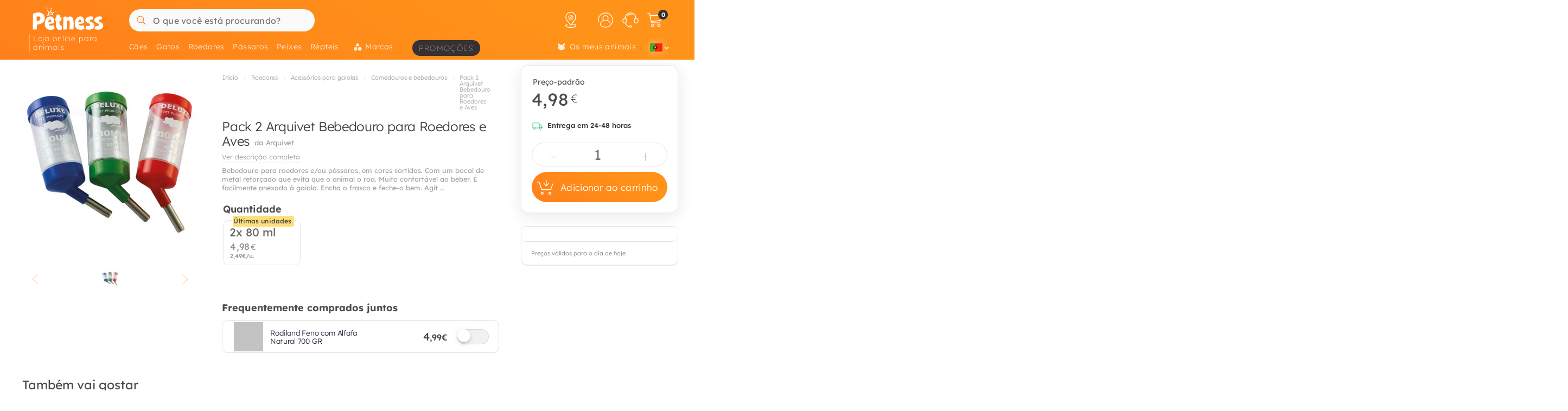

--- FILE ---
content_type: text/html; charset=UTF-8
request_url: https://petness.pt/roedores/arquizoo/pr-161967
body_size: 53542
content:
<!DOCTYPE html>
<html lang="pt" xmlns="http://www.w3.org/1999/xhtml" prefix="fb: http://www.facebook.com/2008/fbml">
<head>
<meta name="viewport" content="width=device-width, initial-scale=1, maximum-scale=3, minimum-scale=1">
<meta http-equiv="content-type" content="text/html; charset=utf-8" />
<title>Arquivet Bebedouro para Roedores e Aves - Petness Portugal</title>
<meta name="description" content="Bebedouro para roedores e/ou p&amp;aacute;ssaros, em cores sortidas.
Com um bocal de metal refor&amp;ccedil;ado que evita que o animal o roa. Muito confort&amp;aacute;vel " />
<meta name="keywords" content="" />
<meta name="robots" content="index,follow" />
<meta name="dc.language" CONTENT="pt" />
<meta name="dc.title" CONTENT="Arquivet Bebedouro para Roedores e Aves" />
<meta name="dc.keywords" CONTENT="" />
<meta name="dc.subject" CONTENT="" />
<meta name="dc.description" CONTENT="Bebedouro para roedores e/ou p&amp;aacute;ssaros, em cores sortidas.
Com um bocal de metal refor&amp;ccedil;ado que evita que o animal o roa. Muito confort&amp;aacute;vel ">
<link rel="canonical" href="https://petness.pt/roedores/arquizoo/pr-161967" />
<link rel="apple-touch-icon" sizes="180x180" href="/imgs/10/favicons/apple-touch-icon.png?v=4.0">
<link rel="icon" type="image/png" sizes="32x32" href="/imgs/10/favicons/favicon-32x32.png?v=4.0">
<link rel="icon" type="image/png" sizes="16x16" href="/imgs/10/favicons/favicon-16x16.png?v=4.0">
<link rel="manifest" href="/imgs/10/favicons/site.webmanifest?v=4.0">
<link rel="mask-icon" href="/imgs/10/favicons/safari-pinned-tab.svg?v=1.0" color="#ff761b">
<link rel="shortcut icon" href="/imgs/10/favicons/favicon.ico?v=4.0">
<meta name="application-name" content="Petness">
<meta name="msapplication-TileColor" content="#ff761b">
<meta name="msapplication-config" content="/imgs/10/favicons/browserconfig.xml?v=4.0">
<meta name="theme-color" content="#212737">
<!-- # Fonts -->
<link rel="preload" href="/fonts/lexend-deca_5.2.6_latin-wght-normal.woff2" as="font" type="font/woff2" crossorigin="anonymous">
<style> @font-face { font-family: 'Lexend'; src: url('/fonts/lexend-deca_5.2.6_latin-wght-normal.woff2') format('woff2'); font-weight: 100 900; font-style: normal; font-display: swap; } @font-face { font-family: bilua-icons; src: url("/fonts/bilua-icons.woff2") format("woff2"); font-weight: normal; font-style: normal; font-display: block; } @font-face { font-family: bilua-icons2; src: url("/fonts/bilua-icons2.woff2") format("woff2"); font-weight: normal; font-style: normal; font-display: block; } body { font-family: var(--bodyf); font-weight: 300; color: var(--blackOwn); } h1, h2, h3, h4, h5 { letter-spacing: -.016em; color: var(--blackOwn); } h1 { font-weight: 800; } h2, h3, h4, h5 { font-weight: 700; }
</style>
<!-- # Critical CSS :: Begin -->
<!-- |__ Normalize -->
<style> /*! normalize.css v8.0.1 | MIT License | github.com/necolas/normalize.css */button,hr,input{overflow:visible}progress,sub,sup{vertical-align:baseline}[type=checkbox],[type=radio],legend{box-sizing:border-box;padding:0}html{line-height:1.15;-webkit-text-size-adjust:100%}body{margin:0}details,main{display:block}h1{font-size:2em;margin:.67em 0}hr{box-sizing:content-box;height:0}code,kbd,pre,samp{font-family:monospace,monospace;font-size:1em}a{background-color:transparent}abbr[title]{border-bottom:none;text-decoration:underline;text-decoration:underline dotted}b,strong{font-weight:bolder}small{font-size:80%}sub,sup{font-size:75%;line-height:0;position:relative}sub{bottom:-.25em}sup{top:-.5em}img{border-style:none}button,input,optgroup,select,textarea{font-family:inherit;font-size:100%;line-height:1.15;margin:0}button,select{text-transform:none}[type=button],[type=reset],[type=submit],button{-webkit-appearance:button}[type=button]::-moz-focus-inner,[type=reset]::-moz-focus-inner,[type=submit]::-moz-focus-inner,button::-moz-focus-inner{border-style:none;padding:0}[type=button]:-moz-focusring,[type=reset]:-moz-focusring,[type=submit]:-moz-focusring,button:-moz-focusring{outline:ButtonText dotted 1px}fieldset{padding:.35em .75em .625em}legend{color:inherit;display:table;max-width:100%;white-space:normal}textarea{overflow:auto}[type=number]::-webkit-inner-spin-button,[type=number]::-webkit-outer-spin-button{height:auto}[type=search]{-webkit-appearance:textfield;outline-offset:-2px}[type=search]::-webkit-search-decoration{-webkit-appearance:none}::-webkit-file-upload-button{-webkit-appearance:button;font:inherit}summary{display:list-item}[hidden],template{display:none}
</style>
<!-- |__ Swiper -->
<style> /* Swiper 5.4.5 */ @font-face{font-family:swiper-icons;src:url("data:application/font-woff;charset=utf-8;base64, [base64]//wADZ2x5ZgAAAywAAADMAAAD2MHtryVoZWFkAAABbAAAADAAAAA2E2+eoWhoZWEAAAGcAAAAHwAAACQC9gDzaG10eAAAAigAAAAZAAAArgJkABFsb2NhAAAC0AAAAFoAAABaFQAUGG1heHAAAAG8AAAAHwAAACAAcABAbmFtZQAAA/gAAAE5AAACXvFdBwlwb3N0AAAFNAAAAGIAAACE5s74hXjaY2BkYGAAYpf5Hu/j+W2+MnAzMYDAzaX6QjD6/4//Bxj5GA8AuRwMYGkAPywL13jaY2BkYGA88P8Agx4j+/8fQDYfA1AEBWgDAIB2BOoAeNpjYGRgYNBh4GdgYgABEMnIABJzYNADCQAACWgAsQB42mNgYfzCOIGBlYGB0YcxjYGBwR1Kf2WQZGhhYGBiYGVmgAFGBiQQkOaawtDAoMBQxXjg/wEGPcYDDA4wNUA2CCgwsAAAO4EL6gAAeNpj2M0gyAACqxgGNWBkZ2D4/wMA+xkDdgAAAHjaY2BgYGaAYBkGRgYQiAHyGMF8FgYHIM3DwMHABGQrMOgyWDLEM1T9/w8UBfEMgLzE////P/5//f/V/xv+r4eaAAeMbAxwIUYmIMHEgKYAYjUcsDAwsLKxc3BycfPw8jEQA/[base64]/uznmfPFBNODM2K7MTQ45YEAZqGP81AmGGcF3iPqOop0r1SPTaTbVkfUe4HXj97wYE+yNwWYxwWu4v1ugWHgo3S1XdZEVqWM7ET0cfnLGxWfkgR42o2PvWrDMBSFj/IHLaF0zKjRgdiVMwScNRAoWUoH78Y2icB/yIY09An6AH2Bdu/UB+yxopYshQiEvnvu0dURgDt8QeC8PDw7Fpji3fEA4z/PEJ6YOB5hKh4dj3EvXhxPqH/SKUY3rJ7srZ4FZnh1PMAtPhwP6fl2PMJMPDgeQ4rY8YT6Gzao0eAEA409DuggmTnFnOcSCiEiLMgxCiTI6Cq5DZUd3Qmp10vO0LaLTd2cjN4fOumlc7lUYbSQcZFkutRG7g6JKZKy0RmdLY680CDnEJ+UMkpFFe1RN7nxdVpXrC4aTtnaurOnYercZg2YVmLN/d/gczfEimrE/fs/bOuq29Zmn8tloORaXgZgGa78yO9/cnXm2BpaGvq25Dv9S4E9+5SIc9PqupJKhYFSSl47+Qcr1mYNAAAAeNptw0cKwkAAAMDZJA8Q7OUJvkLsPfZ6zFVERPy8qHh2YER+3i/BP83vIBLLySsoKimrqKqpa2hp6+jq6RsYGhmbmJqZSy0sraxtbO3sHRydnEMU4uR6yx7JJXveP7WrDycAAAAAAAH//wACeNpjYGRgYOABYhkgZgJCZgZNBkYGLQZtIJsFLMYAAAw3ALgAeNolizEKgDAQBCchRbC2sFER0YD6qVQiBCv/H9ezGI6Z5XBAw8CBK/m5iQQVauVbXLnOrMZv2oLdKFa8Pjuru2hJzGabmOSLzNMzvutpB3N42mNgZGBg4GKQYzBhYMxJLMlj4GBgAYow/P/PAJJhLM6sSoWKfWCAAwDAjgbRAAB42mNgYGBkAIIbCZo5IPrmUn0hGA0AO8EFTQAA") format("woff");font-weight:400;font-style:normal}:root{--swiper-theme-color:#007aff}.swiper-container{margin-left:auto;margin-right:auto;position:relative;overflow:hidden;list-style:none;padding:0;z-index:1}.swiper-container-vertical>.swiper-wrapper{flex-direction:column}.swiper-wrapper{position:relative;width:100%;height:100%;z-index:1;display:flex;transition-property:transform;box-sizing:content-box}.swiper-container-android .swiper-slide,.swiper-wrapper{transform:translate3d(0px,0,0)}.swiper-container-multirow>.swiper-wrapper{flex-wrap:wrap}.swiper-container-multirow-column>.swiper-wrapper{flex-wrap:wrap;flex-direction:column}.swiper-container-free-mode>.swiper-wrapper{transition-timing-function:ease-out;margin:0 auto}.swiper-slide{flex-shrink:0;width:100%;height:100%;position:relative;transition-property:transform}.swiper-slide-invisible-blank{visibility:hidden}.swiper-container-autoheight,.swiper-container-autoheight .swiper-slide{height:auto}.swiper-container-autoheight .swiper-wrapper{align-items:flex-start;transition-property:transform,height}.swiper-container-3d{perspective:1200px}.swiper-container-3d .swiper-cube-shadow,.swiper-container-3d .swiper-slide,.swiper-container-3d .swiper-slide-shadow-bottom,.swiper-container-3d .swiper-slide-shadow-left,.swiper-container-3d .swiper-slide-shadow-right,.swiper-container-3d .swiper-slide-shadow-top,.swiper-container-3d .swiper-wrapper{transform-style:preserve-3d}.swiper-container-3d .swiper-slide-shadow-bottom,.swiper-container-3d .swiper-slide-shadow-left,.swiper-container-3d .swiper-slide-shadow-right,.swiper-container-3d .swiper-slide-shadow-top{position:absolute;left:0;top:0;width:100%;height:100%;pointer-events:none;z-index:10}.swiper-container-3d .swiper-slide-shadow-left{background-image:linear-gradient(to left,rgba(0,0,0,.5),rgba(0,0,0,0))}.swiper-container-3d .swiper-slide-shadow-right{background-image:linear-gradient(to right,rgba(0,0,0,.5),rgba(0,0,0,0))}.swiper-container-3d .swiper-slide-shadow-top{background-image:linear-gradient(to top,rgba(0,0,0,.5),rgba(0,0,0,0))}.swiper-container-3d .swiper-slide-shadow-bottom{background-image:linear-gradient(to bottom,rgba(0,0,0,.5),rgba(0,0,0,0))}.swiper-container-css-mode>.swiper-wrapper{overflow:auto;scrollbar-width:none;-ms-overflow-style:none}.swiper-container-css-mode>.swiper-wrapper::-webkit-scrollbar{display:none}.swiper-container-css-mode>.swiper-wrapper>.swiper-slide{scroll-snap-align:start start}.swiper-container-horizontal.swiper-container-css-mode>.swiper-wrapper{scroll-snap-type:x mandatory}.swiper-container-vertical.swiper-container-css-mode>.swiper-wrapper{scroll-snap-type:y mandatory}:root{--swiper-navigation-size:44px}.swiper-button-next,.swiper-button-prev{position:absolute;top:50%;width:calc(var(--swiper-navigation-size)/ 44 * 27);height:var(--swiper-navigation-size);margin-top:calc(-1 * var(--swiper-navigation-size)/ 2);z-index:10;cursor:pointer;display:flex;align-items:center;justify-content:center;color:var(--swiper-navigation-color,var(--swiper-theme-color))}.swiper-button-next.swiper-button-disabled,.swiper-button-prev.swiper-button-disabled{opacity:.35;cursor:auto;pointer-events:none}.swiper-button-next:after,.swiper-button-prev:after{font-family:swiper-icons;font-size:var(--swiper-navigation-size);text-transform:none!important;letter-spacing:0;text-transform:none;font-variant:initial;line-height:1}.swiper-button-prev,.swiper-container-rtl .swiper-button-next{left:10px;right:auto}.swiper-button-prev:after,.swiper-container-rtl .swiper-button-next:after{content:'prev'}.swiper-button-next,.swiper-container-rtl .swiper-button-prev{right:10px;left:auto}.swiper-button-next:after,.swiper-container-rtl .swiper-button-prev:after{content:'next'}.swiper-button-next.swiper-button-white,.swiper-button-prev.swiper-button-white{--swiper-navigation-color:#ffffff}.swiper-button-next.swiper-button-black,.swiper-button-prev.swiper-button-black{--swiper-navigation-color:#000000}.swiper-button-lock{display:none}.swiper-pagination{position:absolute;text-align:center;transition:.3s opacity;transform:translate3d(0,0,0);z-index:10}.swiper-pagination.swiper-pagination-hidden{opacity:0}.swiper-container-horizontal>.swiper-pagination-bullets,.swiper-pagination-custom,.swiper-pagination-fraction{bottom:10px;left:0;width:100%}.swiper-pagination-bullets-dynamic{overflow:hidden;font-size:0}.swiper-pagination-bullets-dynamic .swiper-pagination-bullet{transform:scale(.33);position:relative}.swiper-pagination-bullets-dynamic .swiper-pagination-bullet-active{transform:scale(1)}.swiper-pagination-bullets-dynamic .swiper-pagination-bullet-active-main{transform:scale(1)}.swiper-pagination-bullets-dynamic .swiper-pagination-bullet-active-prev{transform:scale(.66)}.swiper-pagination-bullets-dynamic .swiper-pagination-bullet-active-prev-prev{transform:scale(.33)}.swiper-pagination-bullets-dynamic .swiper-pagination-bullet-active-next{transform:scale(.66)}.swiper-pagination-bullets-dynamic .swiper-pagination-bullet-active-next-next{transform:scale(.33)}.swiper-pagination-bullet{width:8px;height:8px;display:inline-block;border-radius:100%;background:#000;opacity:.2}button.swiper-pagination-bullet{border:none;margin:0;padding:0;box-shadow:none;-webkit-appearance:none;-moz-appearance:none;appearance:none}.swiper-pagination-clickable .swiper-pagination-bullet{cursor:pointer}.swiper-pagination-bullet-active{opacity:1;background:var(--swiper-pagination-color,var(--swiper-theme-color))}.swiper-container-vertical>.swiper-pagination-bullets{right:10px;top:50%;transform:translate3d(0px,-50%,0)}.swiper-container-vertical>.swiper-pagination-bullets .swiper-pagination-bullet{margin:6px 0;display:block}.swiper-container-vertical>.swiper-pagination-bullets.swiper-pagination-bullets-dynamic{top:50%;transform:translateY(-50%);width:8px}.swiper-container-vertical>.swiper-pagination-bullets.swiper-pagination-bullets-dynamic .swiper-pagination-bullet{display:inline-block;transition:.2s transform,.2s top}.swiper-container-horizontal>.swiper-pagination-bullets .swiper-pagination-bullet{margin:0 4px}.swiper-container-horizontal>.swiper-pagination-bullets.swiper-pagination-bullets-dynamic{left:50%;transform:translateX(-50%);white-space:nowrap}.swiper-container-horizontal>.swiper-pagination-bullets.swiper-pagination-bullets-dynamic .swiper-pagination-bullet{transition:.2s transform,.2s left}.swiper-container-horizontal.swiper-container-rtl>.swiper-pagination-bullets-dynamic .swiper-pagination-bullet{transition:.2s transform,.2s right}.swiper-pagination-progressbar{background:rgba(0,0,0,.25);position:absolute}.swiper-pagination-progressbar .swiper-pagination-progressbar-fill{background:var(--swiper-pagination-color,var(--swiper-theme-color));position:absolute;left:0;top:0;width:100%;height:100%;transform:scale(0);transform-origin:left top}.swiper-container-rtl .swiper-pagination-progressbar .swiper-pagination-progressbar-fill{transform-origin:right top}.swiper-container-horizontal>.swiper-pagination-progressbar,.swiper-container-vertical>.swiper-pagination-progressbar.swiper-pagination-progressbar-opposite{width:100%;height:4px;left:0;top:0}.swiper-container-horizontal>.swiper-pagination-progressbar.swiper-pagination-progressbar-opposite,.swiper-container-vertical>.swiper-pagination-progressbar{width:4px;height:100%;left:0;top:0}.swiper-pagination-white{--swiper-pagination-color:#ffffff}.swiper-pagination-black{--swiper-pagination-color:#000000}.swiper-pagination-lock{display:none}.swiper-scrollbar{border-radius:10px;position:relative;-ms-touch-action:none;background:rgba(0,0,0,.1)}.swiper-container-horizontal>.swiper-scrollbar{position:absolute;left:1%;bottom:3px;z-index:50;height:5px;width:98%}.swiper-container-vertical>.swiper-scrollbar{position:absolute;right:3px;top:1%;z-index:50;width:5px;height:98%}.swiper-scrollbar-drag{height:100%;width:100%;position:relative;background:rgba(0,0,0,.5);border-radius:10px;left:0;top:0}.swiper-scrollbar-cursor-drag{cursor:move}.swiper-scrollbar-lock{display:none}.swiper-zoom-container{width:100%;height:100%;display:flex;justify-content:center;align-items:center;text-align:center}.swiper-zoom-container>canvas,.swiper-zoom-container>img,.swiper-zoom-container>svg{max-width:100%;max-height:100%;object-fit:contain}.swiper-slide-zoomed{cursor:move}.swiper-lazy-preloader{width:42px;height:42px;position:absolute;left:50%;top:50%;margin-left:-21px;margin-top:-21px;z-index:10;transform-origin:50%;animation:swiper-preloader-spin 1s infinite linear;box-sizing:border-box;border:4px solid var(--swiper-preloader-color,var(--swiper-theme-color));border-radius:50%;border-top-color:transparent}.swiper-lazy-preloader-white{--swiper-preloader-color:#fff}.swiper-lazy-preloader-black{--swiper-preloader-color:#000}@keyframes swiper-preloader-spin{100%{transform:rotate(360deg)}}.swiper-container .swiper-notification{position:absolute;left:0;top:0;pointer-events:none;opacity:0;z-index:-1000}.swiper-container-fade.swiper-container-free-mode .swiper-slide{transition-timing-function:ease-out}.swiper-container-fade .swiper-slide{pointer-events:none;transition-property:opacity}.swiper-container-fade .swiper-slide .swiper-slide{pointer-events:none}.swiper-container-fade .swiper-slide-active,.swiper-container-fade .swiper-slide-active .swiper-slide-active{pointer-events:auto}.swiper-container-cube{overflow:visible}.swiper-container-cube .swiper-slide{pointer-events:none;-webkit-backface-visibility:hidden;backface-visibility:hidden;z-index:1;visibility:hidden;transform-origin:0 0;width:100%;height:100%}.swiper-container-cube .swiper-slide .swiper-slide{pointer-events:none}.swiper-container-cube.swiper-container-rtl .swiper-slide{transform-origin:100% 0}.swiper-container-cube .swiper-slide-active,.swiper-container-cube .swiper-slide-active .swiper-slide-active{pointer-events:auto}.swiper-container-cube .swiper-slide-active,.swiper-container-cube .swiper-slide-next,.swiper-container-cube .swiper-slide-next+.swiper-slide,.swiper-container-cube .swiper-slide-prev{pointer-events:auto;visibility:visible}.swiper-container-cube .swiper-slide-shadow-bottom,.swiper-container-cube .swiper-slide-shadow-left,.swiper-container-cube .swiper-slide-shadow-right,.swiper-container-cube .swiper-slide-shadow-top{z-index:0;-webkit-backface-visibility:hidden;backface-visibility:hidden}.swiper-container-cube .swiper-cube-shadow{position:absolute;left:0;bottom:0px;width:100%;height:100%;background:#000;opacity:.6;-webkit-filter:blur(50px);filter:blur(50px);z-index:0}.swiper-container-flip{overflow:visible}.swiper-container-flip .swiper-slide{pointer-events:none;-webkit-backface-visibility:hidden;backface-visibility:hidden;z-index:1}.swiper-container-flip .swiper-slide .swiper-slide{pointer-events:none}.swiper-container-flip .swiper-slide-active,.swiper-container-flip .swiper-slide-active .swiper-slide-active{pointer-events:auto}.swiper-container-flip .swiper-slide-shadow-bottom,.swiper-container-flip .swiper-slide-shadow-left,.swiper-container-flip .swiper-slide-shadow-right,.swiper-container-flip .swiper-slide-shadow-top{z-index:0;-webkit-backface-visibility:hidden;backface-visibility:hidden}
</style>
<!-- |__ Root Variables -->
<style> :root { --blackOwn3: #010817; --blackOwn2: #1d222d; --blackOwn: #212737; --greylightOwn2: #f5f7fa; --greylightOwn: #F9FAFC; --primarylight3: #fff6f0; --primarylight2: #ffd4a3; --primarylight: #ff9319; --primarymed: #fc883b; --primary: #ff761b; --primary2: #f60; --primarydark: #d25909; --primarygrad: linear-gradient(-150deg, var(--primarylight) 20%, var(--primary) 140%); --primarygradInv: linear-gradient(70deg, var(--primarylight) 40%, var(--primary) 140%); --secondarylight2: #9d9889; --secondarylight: #7f796c; --secondarysoft: #4f4c46; --secondary: #44413b; --secondarydark: #31302e; --secondarygrad: linear-gradient(45deg, var(--secondarysoft) 20%, var(--secondarylight) 110%); --secondarygrad2: linear-gradient(45deg, var(--secondarydark) 20%, var(--secondarysoft) 100%); --superjueves: #dd2622; --superjueves-soft: #f4625b; --error: #ea3434; --errorlight: #fd7474; --errorlight3: #fff4f4; --yellowlight: #fff7d1; --yellow2: #ffeba7; --yellow: #ffe078; --yellowdark: #ffd64d; --yellowdark2: #ecb600; --yellowgrad: linear-gradient(90deg, var(--yellow) 0%, var(--yellowlight) 30%); --yellowgradInv: linear-gradient(90deg, #FFFBE8 20%, hsl(46deg 100% 84%) 100%); --yellowgradInvLight: linear-gradient(90deg, #FFFBE8 20%, hsl(46deg 100% 91%) 100%); --yellowgradTop: linear-gradient(180deg, #fffae0 20%, hsl(46deg 100% 84%) 100%); --yellowgradMini: linear-gradient(45deg, var(--yellow2) 0%, #fff 40%); --light: #fafafa; --greylight: #f1f1f1; --greylight2: #e6e6e6; --greylight3: #9c9c9c; --greymedium: #8c8c8c; --grey: #777777; --greymedium2: #646464; --greydark: #4b4b4b; --dark: #313131; --dark2: #212121; --dark3: #121212; --green: #39c680; --greendark: hsla(150, 45%, 45%, 1); --greengrad: linear-gradient(45deg, #f4ffe8 0%, #d3ffd3 90%); --greengrad2: linear-gradient(45deg, #f1ffdb 0%, #e5fde5 90%); --bodyf: 'Lexend', 'Segoe UI', Roboto, 'Helvetica Neue', Arial, sans-serif; --titlef: 'Lexend', 'Arial Bold', 'Helvetica Bold', 'Segoe UI Bold', sans-serif; --br1: 5px; --br2: 10px; --br3: 14px; --brfull: 50px; --cp: 0 50px; /* content main padding */ --cpM: 5vw; /* MOBILE content main padding */ }
</style>
<!-- |__ Header -->
<style> /* --- TOP HEADER --- */ .header-wrapper { position: relative; width: 100%; height: 90px; z-index: 20; margin-bottom: 28px } .new-header { position:relative; width:100%; z-index:21; background: var(--primary); background: var(--primarygrad); max-height: 110px; height: 110px } .new-header a { text-decoration: none } .full-row { display: block; width: 100%; position: relative } .header-float .new-header.sub-header { position:fixed; top: 0; z-index: 99999; -moz-animation: slide-down .2s ease forwards; -webkit-animation: slide-down .2s ease forwards; animation: slide-down .2s ease forwards; animation-delay: 1s; max-height: 84px; transform: translateY(-90px); box-shadow: 0 1px 12px rgba(0,0,0,.1) } .is-sameday-country.header-float .new-header.sub-header { transform: translateY(-130px) } /* - Header MODULES - */ .module2 { position: relative; display: flex; align-items: center; padding: 14px 0 10px; z-index: 10; transition: height .2s ease; will-change: height } .module3 { position: relative; overflow: visible; will-change: transform; z-index: 1; height: 40px } .header-float .module1 { display:none } .header-float .module2 { height: 54px; position:fixed; top:0; z-index: 999999 } .header-float .module3 { z-index: 9998; top: 0 } .header-float .module3 { transform: translateY(50px); height: 35px } .title-header--wrapper { position: absolute; display: flex; width: 180px; overflow: hidden; padding: 0 5px 0 26px; transform: translateY(48px) } .header-float .title-header--wrapper { transform: translate3d(-3px, 40px, 0); width: 142px } .title-header--wrapper .title-header { font-family: var(--titlef); font-size: 11px; font-weight: 200; color: #ffffff; letter-spacing: .06em; padding: 1px 0 0 6px; border-left: 2px solid hsla(0, 0%, 100%, 0.3); user-select: none } .header-float .title-header--wrapper .title-header { font-size: 11px; font-weight: 100 } .new-header .module2 .module2-handler { position: relative; display: flex; flex-direction: row; align-items: center; justify-content: space-between; margin:0 auto; width: 100%; max-width:1400px } .new-header .module2 .logo-module { height: 46px; position: relative; display: flex; align-items: flex-start; justify-content: center; flex-direction: column; flex: 0 1 208px; min-width: 160px } .header-float .new-header .module2 .logo-module { height: 35px; margin: 0; position: relative; flex: 0 1 14%; min-width: 208px } .big-logo { width: 100%; height: 100%; background: none; opacity: 1; padding-left: 11px; padding-bottom: 5px; max-width: 195px; display: flex; flex-direction: column; align-items: flex-start; justify-content: center; border-radius: var(--br2) } .big-logo:active { background: rgba(0, 0, 0, 0.06) } .header-float .big-logo { width: 160px; height: 37px } /* Christmass Logo */ body.is-christmass .big-logo { margin-bottom: 12px } .search-module { position: relative; margin: 0 10px 0 40px; flex: 1 1 auto; display: flex; align-items: center; min-width:240px } .header-float .search-module { position: relative; margin-right: 5% } .search-module > form { position: relative; display: -webkit-box; display: -webkit-flex; display: -moz-box; display: -ms-flexbox; display: flex; -webkit-box-align: center; -moz-box-align: center; -ms-flex-align: center; align-items: center; flex: 1 1 auto; min-width: 172px; width: 100%; z-index: 2 } .search-module form:before { content: "6"; position: absolute; font-family: bilua-icons; color: var(--primary); top: 8px; left: 11px; font-size: 22px; height: 26px } .search-module > form:hover::before, .search-module > form:focus::before { color: var(--primarydark) } .header-float .search-module form:after { left: 16px; font-size: 15px; z-index: 0; height: 19px } .header-float .search-module form:before { top: 6px; left: 13px; font-size: 21px; z-index: 1 } .search-module input[type=text]::placeholder { color: #757575; font-size:16px; font-weight:400 } .search-module .input-wrapper { width:100% } .search-module input[type=text] { margin:0; padding: 11px 5px 10px; height: 41px; border-radius: var(--br1); border-radius: var(--brfull) !important; letter-spacing: .3px; padding-left: 44px; transition: background-color .2s ease; font-size: 16px; font-weight: normal } .search-module input[type=text] { width:100%; outline: none; border: none; background-color: hsla(0, 0%, 98%, 1); top: 0; transition: box-shadow .2s } .search-module input[type=text]:hover { box-shadow: inset 0 0 0 2px var(--primarylight) } .module2 .search-module input[type=text]:focus { background-color: hsl(0, 0%, 100%) } .module2 .search-module input[type=text]:focus::placeholder { color: transparent !important } .header-float .search-module input[type=text] { height: 37px; padding: 0 10px 2px; position: relative; border-color: #e5e5e5; padding-left: 41px } .search-module .search-submit-btn { position: absolute; display: flex; align-items: center; justify-content: center; right: 5px; top: 6px; background: var(--greylight); padding: 0 16px 0 14px; border-radius: var(--br1); border: 1px solid var( --greylight2); font-size: 12px; line-height: 1; height: 29px; color: white; opacity: 0; border: none; pointer-events: none } .search-module .search-submit-btn::before { content:'d'; font-family: bilua-icons2; margin-right: 6px; font-size: 12px } .header-float .search-module .search-submit-btn { top: 4px; right: 4px } .search-focussed .show-results .search-submit-btn { opacity: 1; pointer-events: all } .formSearch .new-loading-icon.search-loading { position: absolute; display: block; width: 22px; height: 22px; top: 9px; left: 11px; min-height: unset; opacity: 0; background: white; z-index: 2 } .new-loading-icon.search-loading circle { stroke-width: 5px } #searchInput + .search-loading .circular, #searchInput + .search-loading .circular .path { animation-iteration-count: 0 } #searchInput.loading + .new-loading-icon .circular, #searchInput.loading + .search-loading .circular .path { animation-iteration-count: infinite } #searchInput.loading + .new-loading-icon { opacity: 1 } .search-focussed .formSearch { box-shadow: inset 0 0 0 2px var(--primarylight), 0 2px 6px rgba(0,0,0,.2); border-radius: var(--brfull) !important } .header-float .new-loading-icon.search-loading { top: 7px } /* actions module */ .actions-module { position: relative; flex: 0 1 auto; width: auto; overflow: hidden; max-width: 420px; padding-left: 5px; transition: max-width .2s ease-out, opacity .1s .2s !important } /* icon modules */ .icon-module { position: relative; display: flex; margin: 0 2px 0 0; height: 100%; background-color: rgba(255, 255, 255, 0); transition: background-color .14s ease; flex: 0 1 auto; justify-content: flex-end; align-items: center; z-index: 0 } .click-wrapper { position: relative; display: flex; width: 44px; height: 44px; padding: 8px; justify-content: center; align-items: center; flex: 0 0 44px; cursor: pointer; z-index: 21 } .icon-module .icon-wrapper { position: relative; font-size: 28px; font-family: bilua-icons2; color: #ffffff; display: flex; align-items: center; justify-content: center } .icon-wrapper svg { width: 28px; height: auto } .right-module svg .active-path { stroke: white; stroke-width: 4px; transform: scale3d(.98,.98,1); transform-origin: center } .click-wrapper::before { content:""; position:absolute; width:100%; height:100%; background: var(--primarydark); border-radius: var(--brfull) !important; transform: scale3d(.4,.4,1); opacity:0; z-index: -1 } .icon-module:not(.empty) .click-wrapper:hover::before { transform:scale3d(1,1,1); opacity: .3; transition:transform .12s ease-out } .new-header a { text-decoration: none } .header-float .free-shipping--info { display: none !important } /* Branded Campaign item menu */ .menu-branded { margin-left: 18px; padding-top: 4px } .menu-branded a { align-items: center !important; font-weight: 100 !important; font-size: .96em !important; letter-spacing: .1em !important; text-transform: uppercase; height: 29px !important; background: var(--blackOwn); padding: 1px 12px 0 12px !important; opacity: .9 !important } .menu-branded a::before { content: none !important } .menu-branded a svg { width: auto; max-width: 18px; height: 18px; margin-right: 6px; margin-bottom: 2px } .header-float .menu-branded { padding-top: 5px } .header-float .menu-branded a { height: 24px !important } /* stores module */ .stores-module { margin: 0 20px 0 0 } .stores-module svg { width: 30px } .stores-module svg .active-path { stroke-width: 3 } /* contact module */ .contact-module svg { width: 30px } /* right module */ .right-module { display:flex; flex: 0 1 auto; flex-direction: row; align-items: center; justify-content: flex-end; margin-left: 20px } /* user login module */ .icon-user { font-size: 26px } .icon-user svg .active-path { stroke-width: 2px } .icon-contact::before { display: none; content:""; font-family: bilua-icons2 !important } .icon-user::before { display: none; content: ")"; font-family: bilua-icons2 !important } .icon-cart::before { display: none; content:"z"; font-family: bilua-icons2 !important } .user-logged .icon-user::before { background-color: var(--primarydark); border-radius: 50% } /* cart module */ .cart-module { margin-right:0 } .icon-cart { padding-right:2px } .cart-module:not(.empty):hover .icon-cart, .new-header .module2 .contact-module:hover .icon-contact { color: #000000 } .cart-module .click_checkout:active, .new-header .module2 .click_login:active, .new-header .module2 .click_contact:active, .new-header .module2 .click_buy_again:active, .new-header .module2 .click_autoship:active { transform: scale(.94) } .cart-module .cart-icon { width:28px; height:25px; background-position:-560px -6px } .cart-module .cart-icon { background-position:-594px -36px } .cart-module .cart-sep { display:block; width:1px; height:15px; margin:10px; border-left: none !important } .cart-module .cart-sep { border-left:1px solid #8b5100 } .cart-module .cart-counter { opacity: 1; width: 18px; height: 18px; text-align: center; color: #000; border-radius: 50%; position: absolute; top: 3px; right: -1px; font-size: 11px; font-weight: 500; display: flex; align-items: center; justify-content: center } .cart-module .cart-counter { background: var(--secondarylight); background-color: var(--dark); color: #FFFFFF; font-weight: 700; letter-spacing: -.02em; padding-left: 1px } .cart-module.empty .cart-counter { opacity: 0 } .cart-module.empty, .cart-module.empty div, .cart-module.empty span { cursor:default } .header-float .cart-module { border-radius:0 } .header-float .cart-module .icon-cart { font-size: 26px } .cart-resume { padding: 10px 20px 0 } .cart-resume > img.loading { margin:0 auto; display:block } .cart-resume .cart-product { display: flex; border-bottom:1px solid #f1f1f1; flex: 1 1 auto; min-height: 76px } .cart-resume .cart-product:last-of-type { border-bottom: 4px solid #f7f7f7 } .cart-resume .cart-product .list-items { font-size: 14px; margin-right: 10px; flex: 1 1 auto; align-items: flex-start; justify-content: center; display: flex; flex-direction: column } .cart-resume .cart-product .cart-item { display: flex; flex-direction: row; flex: 1 1 auto; padding: 16px 0 14px } .cart-resume .cart-product .list-items .cart-item:nth-of-type(n+2) { border-top: 1px dashed #e0e0e0 } .cart-resume .item-image { display:inline-block; width: 50px; text-align:center; flex: 0 0 50px; margin: 0 10px 0 0 } .cart-resume .item-image > img { max-height: 50px !important; max-width: 45px !important; word-break: break-all; white-space: normal; color: #808080; font-size: 10px } .cart-resume .item-title { color: #565656; font-size: 12.5px; flex: 0 0 auto; font-weight: 500; letter-spacing: -.03em } .cart-resume .item-title a { border-bottom: 1px dashed transparent; line-height: 1.5; color: var(--greydark) } .cart-resume .item-title a:hover { border-bottom: 1px dashed var(--primary); color: var(--dark) } .cart-resume .item-title a:active { background-color: var(--primarylight2) } .cart-resume .item-title span { font-weight: 600 } .cart-resume .item-title .discountUnit { font-weight: 400; font-size: 10.5px } /* sameday */ .cart-resume .is-sameday .sameday-label-prod {position: relative;background: var(--yellowlight);margin: 6px 0 0;left: -1px;padding: 2px 6px;} .cart-resume .is-sameday .sameday-icon { height: 12px } .cart-resume .is-sameday .sameday-label-prod .sameday-label-text {color: #ff617a;font-size: 11px;font-weight: 400;} .cart-resume .is-sameday .sameday-label-prod .sameday-label-text > span { color: var(--greymedium2); font-weight: 300; font-size: 1em } body.has-sameday .cart-summary a.view-cart-link { background: var(--primarygrad); color: #fff } .cart-resume .items-action { padding-top: 12px; display: flex; flex-flow: column; align-items: flex-end } .cart-resume .quantity { display:flex; text-align:right; font-weight: 600; margin-bottom: 3px; font-size: 15px; margin-top: -3px; color: var(--primary) } .cart-resume .quantity > .del-icon { display: block; font-size: 12px; width:15px; height:15px; text-align:center; text-decoration:none; color: #cecece; display:flex; align-items: center; justify-content: center; border-radius:50%; margin-left: 4px; font-weight: 300; border: 1px solid; line-height: 1 } .cart-resume .quantity > .del-icon:hover { color: var(--secondary) } .cart-resume .old-price { position: relative; display: block; width:auto; color: var(--greymedium); font-size: 14px; text-align: right; margin-right: 21px; font-weight: 300; font-family: var(--titlef) } .cart-resume .old-price::after { position:absolute; content:""; height:1px; width: 100%; background-color: var(--secondarylight); left: 0; top: 7px } .cart-resume .price { display:inline-block; margin-left: 7px; font-family: var(--titlef); font-size: 16px; margin-right: 20px; color: var(--greydark); margin-top: 2px; font-weight: 400 } .cart-resume [id*="item-FREE"] .price { color: var(--primary); font-size: 14px } .float-menu--wrapper .cart-resume.float-menu::before { border-color: transparent transparent #ffffff transparent } .cart-amounts { margin: 12px 17px 8px 3px; display:block; padding: 2px; font-family: var(--titlef) } .cart-amounts li { display: flex; justify-content: space-between; align-items: baseline } .cart-amounts .title { font-size: 15px; font-weight: 400; line-height: 1.6; color: var(--greydark); margin-right: 6px } .cart-amounts .total .title { font-size: 20px; font-weight: 300 } .cart-amounts .value { font-size: 20px; font-weight: 500 } .cart-amounts .value.shipping { font-size: 15px; padding-top: 2px; font-weight: 400 } .cart-amounts .total .value { color: var(--primary); font-size: 24px; margin-top: 3px } .cart-summary { display: flex; position: relative; flex-direction: column } .cart-summary a.view-cart-link { display:block; text-align:center; padding: 12px 18px 12px; font-size: 17px; background: var(--primarygrad); color: #FFFFFF; margin: 0 5px 0; border-radius: var(--brfull) !important; text-decoration:none; text-transform: initial; transition: filter .2s ease; flex: 1 1 50%; font-family: var(--titlef); font-weight: 300; letter-spacing: .02em } .cart-summary a.view-cart-link:hover { filter: brightness(1.08) } .cart-summary a.view-cart-link:active { transform: translateY(2px) } .cart-summary a.view-cart-link.grey { background: var(--greylight2); color: var(--grey); flex-wrap: nowrap; letter-spacing: 0 } .cart-summary a.view-cart-link.grey:hover { filter: brightness(1.05) } .cart-summary .cart-login-to-save { position: relative; display: block; color: #525252; background-color: transparent; padding: 10px; width: 100%; margin: 6px auto 0; text-align: center; text-transform: uppercase; letter-spacing: 1.5px; font-size: 10px; transition: background-color .12s ease; cursor: pointer } .cart-summary .cart-login-to-save:hover { background-color: #ececec; color: #2c2c2c } .cart-summary .flex-row.actions { padding-bottom: 20px; width: calc(100% + 10px); margin-left: -5px } /* buy again & autoship */ .buy-again-module { max-width: 132px; min-width: 100px; margin-right: 6px; flex-shrink: 0 } .autoship-module { min-width: 120px; max-width: 179px } .buy-again-module svg { width: 28px; display:inline-block; padding-top: 2px } .click_buy_again, .click_autoship { display: flex; justify-content: center; align-items: center; width: auto; flex: 0 1 auto; padding: 6px 10px 6px 5px; max-height: 40px } .click_buy_again .module-label, .click_autoship .module-label { order: 1; padding-left: 8px; font-size: 10px; color: #ffffff; min-width: 94px; text-align: left; display: block; letter-spacing: .05em } .autoship-module svg { width: 29px; display:inline-block; top: 2px; position: relative } .autoship-module:hover .click_autoship svg { animation: rotate2 .6s cubic-bezier(0.65, 0.05, 0.36, 1) 1 } /* login module */ .userLoginContainer { position: relative } .userLoginContainer a { text-decoration:none; border-color: #f3f3f3; margin: 0 } .userLoginContainer:hover > a { color: #FFFFFF } .userLoginContainer:hover ~ .userLoginBox { display: block } .right-module .float-menu--wrapper { position: absolute; display: block; opacity: 0; pointer-events: none; z-index: 21; padding-top: 16px; width: 240px; height: auto; top: calc(100% - 10px); right: -22px; transform: translateY(30px) } .cart-module .float-menu--wrapper { width: 400px } .right-module [class*="-module"]:not(.empty):hover .float-menu--wrapper, .right-module [class*="-module"]:not(.empty).hover .float-menu--wrapper { opacity: 1; pointer-events: auto; transform: translateY(0); transition: transform .2s ease-out, opacity .3s ease } .userLoginContainer.user-logged .icon-wrapper::after { content:''; position: absolute; top: 1px; right: 1px; width: 6px; height: 6px; background-color: white; border-radius: var(--brfull) } .userLoginContainer .float-menu .hello-user { background: var(--dark); font-size: 13px; font-weight: 600; letter-spacing: 2px; text-transform: uppercase; color: var(--primarylight) } .userLoginContainer .float-menu .hello-user small { color: var(--grey) } .float-menu--wrapper .float-menu { display: block; position: relative; width: 100%; background-color: #ffffff; box-shadow: 0 0 9px -2px rgba(0,0,0,0.1), 0 22px 30px 0 rgba(0,0,0,0.25); border-radius: var(--br2); font-size: 13px } .float-menu--wrapper .float-menu::before { content:""; position:absolute; top: -7px; right: 36px; border-style: solid; border-width: 0 8px 8px 8px; border-color: transparent transparent var(--greydark) transparent } .user-logged .float-menu::before { border-color: transparent transparent var(--greydark) transparent; filter: none } .float-menu--wrapper .float-menu ul { display: flex; flex-flow: column; flex: 1 1 auto } .float-menu .empty-cart-content { padding: 20px 20px 50px } .float-menu .empty-cart-content .empty-cart-bg { width: 100%; display: flex; justify-content: center; padding: 20px 0 20px } .float-menu .empty-cart-content .empty-cart-bg img { width: 60%; pointer-events: none } .float-menu .empty-cart-content .empty-cart-msg { position: relative; width: 100%; padding: 0 20px; font-family: var(--titlef); font-size: 24px; font-weight: 100; color: var(--grey); text-align: center } .userLoginContainer .float-menu > a, .userLoginContainer .float-menu > span { background-color: #FFFFFF; padding: 16px 18px 16px 54px; position: relative; display: block } .userLoginContainer .float-menu a:not(.menu-login):hover { color: #000000; background-color: #f6f4f4 } .userLoginContainer .float-menu a:not(.menu-login):active { background-color: #EEEEEE } .userLoginContainer .float-menu > *:first-child { padding: 15px 16px 14px 18px; border-radius: var(--br2) var(--br2) 0 0; font-family: var(--bodyf) } .userLoginContainer .float-menu a:last-of-type:not(.logOut_new):not(.menu-login) { border-top: none; padding: 8px 16px 15px; background-color: #FFFFFF; border-radius: 0 0 12px 12px } .userLoginContainer .float-menu a:first-of-type:last-of-type { padding: 16px 18px; border-radius: var(--br2) } .float-menu a > .login-button_new { background-color: var(--secondary); padding: 0 10px 1px; margin: 0; position: relative; display: flex; align-items: center; justify-content: center; font-size: 15px; color: #FFFFFF !important; transition: filter .15s ease; letter-spacing: .05rem; text-align: center; border-radius: var(--br1); font-weight: 400; height: 40px; text-indent: 0 } .float-menu a > .login-button_new:hover { filter: brightness(0.96) } .userLoginContainer.user-logged .float-menu a:last-of-type { border-top: 2px solid var(--greylight); border-radius: 0 0 var(--br2) var(--br2); padding: 16px 18px 16px 54px } .userLoginContainer .icono-login-item { font-size: 21px; margin: 0; padding: 0; position: absolute; left: 19px; top: 14px; color: var(--primary) } .userLoginContainer .icono-login-item.icon-login { font-size: 22px; margin: 0; padding: 0; position: absolute; left: 10px; top: 14px; text-indent: 0; display: none } .userLoginContainer a:hover .icono-login-item { color: var(--primary) !important } .userLoginContainer .logOut_new .icono-login-item { color: var(--secondary); font-size:30px; left: 15px; top: 9px } /* free ship */ .free-shipping--info { display:flex; user-select:none; min-width: 126px; max-width: 136px; opacity: 1; margin-right: 10px; align-items: center; max-height: 36px } .free-shipping--info p { position: relative; font-size: 10.5px; color: #ffffff; letter-spacing: .05em; flex: 1 1.5 auto; display: flex } .free-shipping--info svg { display: block; height: auto; width: 48px; margin-right: 10px; position: relative } .free-shipping--info svg { -webkit-animation:slide-in-blurred-left .9s 1s cubic-bezier(.23,1.000,.32,1.000) both; animation:slide-in-blurred-left .9s 1s cubic-bezier(.23,1.000,.32,1.000) both } /* New dropdown Country & Language selector */ .country-language-menu__wrapper { display: flex; flex: 0 0 auto; justify-content: flex-end; padding-right: 3px } .dropdown { position: relative; display: flex; width: auto; height: auto; flex: 0 0 auto; flex-direction: column; align-items: flex-end; justify-content: flex-start; z-index: 3 } .overlay-countries-languages { display: none; position:fixed; left: 0; right: 0; top: 40px; bottom: 0; height: 200%; height: 200vh; background-color: rgba(0, 0, 0, .5); z-index: 2 } .dropdown-toggle { position: relative; height: 38px; padding: 6px 8px 8px; cursor: default; border-radius: var(--br1); width: auto; flex: 0 0 auto; color: #fff; text-transform: uppercase; font-family: var(--titlef); font-size: 11px; letter-spacing: .06em; font-weight: 300; user-select: none } .dropdown-toggle::after { content: ""; display: block; position: absolute; width: 10px; bottom: -12px; margin-right: 12px; border-style: solid; border-width: 0 14px 16px 14px; border-color: transparent transparent var(--greylight) transparent; filter: drop-shadow(0 -4px 3px rgba(0,0,0,.1)); opacity: 0; pointer-events: none } .dropdown-toggle svg { width: 15px; pointer-events: none; fill: var(--light) } .dropdown-toggle ul { padding: 7px 16px 8px 0; width: 330px; background: #eeeeee; margin: 0; max-height: 510px; overflow-y: auto; direction:rtl; -webkit-border-bottom-left-radius: 3px; -webkit-border-bottom-right-radius: 3px; -moz-border-radius-bottomleft: 3px; -moz-border-radius-bottomright: 3px; border-bottom-left-radius: 3px; border-bottom-right-radius: 3px } .dropdown-toggle li { list-style: none; width: 100% } .dropdown-toggle > .flag { box-shadow: 0 0 14px rgba(255,255,255,.5); margin-bottom: 2px } .dropdown-toggle:hover > .flag, .dropdown.is-open > .flag { filter: saturate(1.1) } .dropdown.is-open .dropdown-toggle::after { opacity: 1; transform: translateY(0); transition: opacity .2s } .dropdown-container { display: none; position: absolute; top: 46px; background-color: #fff; z-index: 4; border-radius: var(--br2); box-shadow: 0 1px 20px rgba(0,0,0,.2); min-width: 280px; overflow: hidden } .dropdown__input-wrapper { display: block; position: relative; padding: 14px 20px 14px; border-bottom: 1px solid var(--greylight2); background-color: var(--greylight); box-shadow: 0 2px 40px -18px rgba(0,0,0,.6) } .dropdown__input { width: 100%; border: 1px solid var(--greylight2); height: 36px; border-radius: var(--brfull); outline: none; padding: 2px 8px 4px } .dropdown__input:hover { border-color: var(--primarylight); box-shadow: 0 0 0 2px var(--primarylight) } .dropdown__input:focus { border-color: var(--primary); box-shadow: 0 0 0 3px var(--primarylight) } .dropdown__list { position: relative; max-height: 66vh; overflow: hidden; overflow-y: auto; padding: 16px 0; user-select: none } .dropdown__list-item { display: flex; align-items: center; justify-content: space-between; cursor: pointer } .dropdown__list-item .default-option { display: block; width: 100%; padding: 7px 24px; font-size: 14px; text-decoration: none } .dropdown__list-item .default-option:hover { background-color: var(--primarylight2); color: var(--primary) } .dropdown__list-item .default-option:active { background-color: var(--greylight) } .dropdown__list-item .flag { position: absolute; right: 20px } /* header float */ .header-float .dropdown-toggle { height: 34px } .header-float .dropdown-container { top: 42px } .header-float .dropdown-toggle::after { bottom: -9px } .header-float .overlay-countries-languages { top: 34px } /* end dropdown */ /* --- SEARCH SUGGESTER --- */ .search-suggest-module { position: absolute; display: flex; visibility: hidden; flex-direction: column; align-items: center; justify-content: center; background-color: #FFFFFF; top: 41px; box-shadow: 0 10px 10px rgba(0, 0, 0, 0.17); z-index: 1; border-radius: var(--br2) var(--br2) var(--br3) var(--br3); left: unset; right: unset; margin: 0 auto; width: 100%; max-height: 84vh; opacity: 0; transform: translateY(0) scaleY(0); transform-origin: top; pointer-events: none; overflow: hidden } .search-suggest-module header { position: relative; flex: 0 0 44px; width: 100%; height: 44px; background-color: #ffffff; padding: 0 20px; box-shadow: 0 0 6px rgba(0,0,0,.12); z-index: 2; font-size: 15px } .search-suggest-module .close-button { position: absolute; width: 36px; height: 36px; border-radius: 30px; right: 21px; z-index: 2 } .search-suggest-module .suggest-title { font-size: 16px; font-weight: 500; color: hsla(0, 0%, 50%, 1) } .search-suggester--wrapper { position: relative; display: flex; flex-direction: row; width: 100%; height: auto; overflow: hidden; overflow-y: auto; border-radius: var(--br3); flex-wrap: wrap; padding: 18px } .suggest-prod { flex: 0 0 calc(100%/4); background: #FFFFFF; border-radius: var(--br2) } @media (max-width: 1360px) { .suggest-prod { flex: 0 0 33.3% } } .suggest-prod a { display: flex; flex-direction: column; text-decoration: none; color: #525252; font-size: 14px; text-align: center; padding: 20px 20px 30px } .suggest-prod figure { display: flex; flex-direction: column; justify-content: center; align-items: center; width: 100%; padding: 0; margin: 0 0 4px 0 } .suggest-prod img { position: relative; display: flex; margin: 0 auto; width: auto; height: 110px; max-width: 80%; margin-bottom: 5px; object-fit: contain; } .suggest-prod .suggest-prod-name { font-family: var(--titlef) } .suggest-price { color: var(--secondary); font-family: var(--titlef); font-size: 17px; font-weight: 600; margin: 0; padding: 0 3px } .suggest-price--old { padding: 0 5px 2px; margin: 0; text-decoration: line-through; color: var(--greymedium); font-size: .9em } .search-view-all { display: none } .search-view-all:not(:first-of-type) { display: flex; flex-direction: column; align-items: center; justify-content: center; font-size: 17px; font-weight: 300; padding: 30px; text-align: center; cursor: pointer; user-select: none } .search-view-all svg { display: flex; align-items: center; justify-content: center; width: 46px; height: 46px; margin-bottom: 8px } .header-float .search-suggest-module { top: 34px; width: 100%; transition: none !important } .suggest-prod.selected { box-shadow: inset 0 0 0 2px #fcd03f } .desktop .suggest-prod:hover { filter: brightness(.96) } .suggest-prod:hover .suggest-prod-name { color: #1e1e1e } .suggest-prod:active { filter: brightness(.95) !important } .search-suggest-module.is-open, .show-results .search-suggest-module { visibility: visible; opacity: 1; pointer-events: all; transform: translateY(0) scaleY(1); transition: transform .12s ease-in, opacity .2s ease-out, width .1s ease-in; transition-delay: .12s } .search-suggest-module.no-results:not(.has-banner) { width: 240px } .search-suggest-module.no-results .message { flex: 1 1 auto; font-size: 13px; text-align: center; color: #aeaeae } .search-view-all--header { position: absolute !important; left: 10px !important; padding: 8px 12px !important; color: hsla(0, 0%, 65%, 1); border-radius: 20px; transition: background-color .12s ease } .search-view-all--header span::before { content:'d'; position: relative; margin-right: 6px; font-family: bilua-icons2; top: 2px; color: #fcd03f } .search-view-all--header span::after { content:'i'; position: relative; margin-left: 6px; font-family: bilua-icons2; top: 2px; opacity:0 } .search-view-all--header:hover { color: hsla(0, 0%, 40%, 1); background-color: hsla(0, 0%, 95%, 1) } .search-view-all--header:hover span::after { opacity:1 } .search-view-all--header:active { background-color: hsla(0, 0%, 92%, 1); transition: none } /* MIS-1067: Add Braveness Banner to suggester & landing */ .search-suggester--wrapper .suggester-banner { position: relative; width: 100%; border-radius: var(--br3); overflow: hidden; margin-bottom: 8px } .search-suggester--wrapper .suggester-banner > a { display: flex; align-items: center } .search-suggester--wrapper .suggester-banner img { width: 100%; height: auto } .search-suggester--wrapper .suggester-banner img:hover { opacity: .94 } .landing-marca .custom-banner { display: flex; align-items: center; padding: 12px 10px 20px 10px; margin-top: 10px } .landing-marca .custom-banner img { position: relative; width: 100%; height: auto; overflow: hidden; border-radius: 12px } /* mobile */ .is-mobile .search-suggester--wrapper .suggester-banner { margin: 4px 12px 10px } .is-mobile.landing-marca .custom-banner { display: flex; align-items: center; overflow: hidden; border-radius: 12px; padding: 0 12px; margin-top: -10px } .is-mobile.landing-marca .custom-banner img { position: relative; width: 100%; height: auto; overflow: hidden; border-radius: 12px } /* --- MAIN MENU --- */ .new-header .full-row-center { margin:0 auto; width: 100%; max-width: 1440px; padding: 0 50px 0 40px } .module3 .full-row-center { width: 100%; max-width: 1440px; position: relative; margin:0 auto; padding: 0 31px 0 276px; display: flex; align-items: center; justify-content: space-between; flex-direction: row } .new-main-nav { position: relative; width: auto; overflow: visible; display: flex; flex: 2 0 auto; justify-content: space-between } .new-main-nav > ul { display:flex; flex-direction: row; flex-wrap: wrap; align-items:center; justify-content:flex-start; height: auto; position: relative; flex: 1 1 auto; margin: 0 } .new-main-nav .nav-item { height:100% } .new-main-nav .nav-item > a, .new-main-nav .nav-item > span {position: relative;cursor:pointer;color: #ffffff;text-decoration: none;height: 100%;padding: 10px 0.6vw 6px 12px;display: flex;align-items: flex-start;justify-content: center;font-family: var(--titlef);font-size: 17px;font-weight: 300;letter-spacing: .03em;line-height: 1;opacity: .85;z-index: 3;transition: transform .2s;border-radius: var(--brfull) !important} .new-main-nav .nav-item.hover > a, .new-main-nav .nav-item:hover > a, .new-main-nav .menu-sales.hover a, .new-main-nav .menu-sales:hover a { opacity: 1; transform: scale3d(1.1, 1.1, 1) } .new-main-nav .nav-item > a:not(.no-childs)::before { content: ""; display: block; position: absolute; bottom: -3px; border-style: solid; border-width: 0 10px 10px 10px; border-color: transparent transparent white transparent; opacity: 0; z-index: 3; pointer-events: none } .new-main-nav .nav-item.hover > a::before { opacity: 1; transform: translateY(0); transition: opacity .2s } .nav-item > .new-main-nav-hover { position: fixed; width: 94%; background: none; top: 40px; left: 3%; z-index: 3; border-radius: var(--br3); opacity: 0; pointer-events: none; display: flex; align-items: flex-start; justify-content: center; flex-direction: row; min-height: 266px } .nav-item.hover > .new-main-nav-hover { border-radius: var(--br3); opacity: 1 } /* .happyDay:not(.header-float) .new-main-nav-hover .categories-block { max-height: 71vh } */ .header-float .nav-item > .new-main-nav-hover { top: 34px } .header-float .nav-item > a:not(.no-childs)::before { bottom: -3px } .nav-item.hover > .new-main-nav-hover .brand-list-col::before { content: ''; position: absolute; bottom: 0; width: 100%; height: 90px; background: linear-gradient(0deg, rgba(255, 255, 255, .9) 10%, transparent 99%); z-index: 2; border-radius: 0 0 var(--br3) var(--br3); max-width: 1440px; pointer-events: none } .header-float .new-main-nav .nav-item > a { font-size: 17px } .new-main-nav .nav-item.hover > a:active, .new-main-nav .nav-item:hover > a:active, .new-main-nav .menu-sales.hover a:active, .new-main-nav .menu-sales:hover a:active { background-color: rgb(136 55 2 / 9%) } /* Landing Offers menu item */ .new-main-nav .nav-item.landing-offers-item { margin-left: 6px } .new-main-nav .nav-item.landing-offers-item a { align-items: center !important; font-weight: 300; font-size: 15px !important; height: 33px !important; background: var(--primarydark); padding: 1px 10px 0 10px !important; opacity: .9 !important } .new-main-nav .nav-item.landing-offers-item a::before { content: none !important } .new-main-nav .nav-item.landing-offers-item a svg { width: auto; max-width: 18px; height: 18px; margin-right: 6px; margin-bottom: 2px } .new-main-nav-hover .empty-wrapper { position: absolute; display: flex; align-items: center; justify-content: center; width: 100%; max-width: 1440px; height: 266px; border-radius: var(--br3); background-color: white; box-shadow: 0 2px 9px 0 hsla(214, 10%, 25%, 0.2), 0 20px 44px -5px hsla(198, 40%, 36%, 0.3); background-repeat: no-repeat; background-size: 80px; background-position: center; cursor: default } .new-main-nav-hover.dog .empty-wrapper { background-image: url('/media/10/assets/dog-icon.png') } .new-main-nav-hover.cat .empty-wrapper { background-image: url('/media/10/assets/cat-icon.png') } .new-main-nav-hover.rodent .empty-wrapper { background-image: url('/media/10/assets/rodent-icon.png') } .new-main-nav-hover.bird .empty-wrapper { background-image: url('/media/10/assets/bird-icon.png') } .new-main-nav-hover.fish .empty-wrapper { background-image: url('/media/10/assets/fish-icon.png') } .new-main-nav-hover.reptile .empty-wrapper { background-image: url('/media/10/assets/reptile-icon.png') } @media (max-width: 1380px ) { .new-main-nav .nav-item > a, .new-main-nav .nav-item > span, .header-float .new-main-nav .nav-item > a,.header-float .new-main-nav .nav-item > span { font-size: 16px } .new-main-nav .nav-item.landing-offers-item a { font-size: 14px !important } } @media (max-width: 1340px) { .new-main-nav .nav-item > a, .new-main-nav .nav-item > span, .header-float .new-main-nav .nav-item > a,.header-float .new-main-nav .nav-item > span { font-size: 15px } } @media (max-width: 1280px) { .new-header .free-shipping--info { display: none } .title-header--wrapper { width: 14vw; padding-left: 1vw } .title-header--wrapper .title-header { font-size: 1.1vw } .module3 .full-row-center { padding-left: 18vw !important } .new-header .module2 .logo-module, .header-float .new-header .module2 .logo-module { min-width: 10vw; flex: 0 0 12.5vw } .new-main-nav .nav-item > a, .new-main-nav .nav-item > span, .header-float .new-main-nav .nav-item > a, .header-float .new-main-nav .nav-item > span, .menu-branded a { font-size: 14px !important; padding: 9px 0.6vw 18px .6vw } .search-module { margin-left: 3vw } } @media (max-width: 1180px) { .header-float .big-logo { width: 13vw } .new-header .full-row-center { padding: 0 3vw 0 2vw } .module3 .full-row-center { padding-left: 17vw !important } .title-header--wrapper { width: 13vw } .new-main-nav .nav-item.landing-offers-item, .new-main-nav .nav-item.mascotas { padding: 0 } .new-main-nav .nav-item.mascotas a, .new-main-nav .nav-item.menu-branded a, .new-main-nav .nav-item.landing-offers-item a { font-size: 13px !important } .new-main-nav .nav-item.brands { margin: 0 0 0 4px !important } .new-main-nav .nav-item.brands a span { display: none } .new-main-nav .nav-item.menu-branded { margin-left: 0 } } /* MSK-3739 : Menú mis mascotas */ .nav-item.mascotas { padding: 0 10px; position: absolute; right: 0 } .nav-item.mascotas > a > svg { width: 13px; margin-right: 9px; margin-bottom: 2px } .new-main-nav-hover.mascotas .menu-layer { display: flex; width: 100%; min-height: 300px; padding: 35px; left: 0; background: #ffffff; color: #666; font-size: 14px; flex-direction: column; align-items: center } .mascotas .menu-layer .all-animals { margin: 0 0 20px } .mascotas .menu-layer .title { display: block; width: 100%; font-family: var(--titlef); text-align: center; font-size: 26px; font-weight: 700; letter-spacing: -.02em; margin-bottom: 10px; color: #444 } .mascotas .menu-layer .subtitle { display: block; width: 100%; text-align: center; font-size: 18px !important; margin-bottom: 20px !important; color: #999; clear: both } .mascotas .menu-layer .buttons-set { display: block; width: 100%; text-align: center; border: 0; padding: 0; clear: both; margin: 5px 0 0 } .mascotas .menu-layer .buttons-set button { margin: 0 auto 20px; width: auto; color: white; font-family: var(--titlef); font-size: 16px; letter-spacing: .05em; font-weight: 600; border: 0; padding: 16px 24px; border-radius: 6px; cursor: pointer; background: var(--primarygrad) } .mascotas .menu-layer .buttons-set button:hover { box-shadow: 0 0 0 3px var(--primarylight); transition: box-shadow .12s ease-in-out, background .12s ease-in-out } .mascotas .menu-layer .buttons-set button:active { transform: translateY(2px) } .mascotas .menu-layer .to-my-pets-link { position: absolute; display: flex; align-self: flex-end; align-items: center; margin: 6px 10px 8px; font-size: 12px; font-weight: 400; border-radius: 3px; color: #808080; max-width: 160px; display: block; line-height: 1.8 } .mascotas .menu-layer .to-my-pets-link span { flex: 0 0 auto; border-bottom: 1px dashed #ccc; padding: 4px 0 1px 1px; margin-right: 4px } .mascotas .menu-layer .to-my-pets-link svg { width: 10px } .mascotas .menu-layer .to-my-pets-link path { fill: var(--primary) } .mascotas .menu-layer .to-my-pets-link:hover span { border-bottom: 1px solid var(--primary); box-shadow: 0 1px 0 0 var(--primary) } .mascotas .menu-layer .to-my-pets-link:hover { color: #000; font-weight: 500 } .mascotas .user-logged .my-interests { flex-wrap: wrap; justify-content: center } .mascotas .user-logged .custom-box { flex: 0 1 calc(15% - 20px); border-radius: 10px; border: none; background: none; align-items: center; margin: 0 0 20px; padding: 30px 0 6px; cursor: pointer; position: relative; display: flex; line-height: 1.45; -webkit-box-flex: 0; justify-content: space-between; -webkit-box-orient: vertical; -webkit-box-direction: normal; flex-direction: column; transition: border-color .5s ease-in; box-sizing: border-box !important } .mascotas .user-logged .interest-image { display: flex; width: 110px; flex: 0 0 110px; height: 110px; border-radius: 100px; margin: 0 auto 14px; background-size: cover; background-position: center; box-shadow: 0 0 0 4px rgb(0 0 0 / 4%); transform: scale3d(.94, .94, 1); background-color: #fff } .mascotas .user-logged .name { text-align: center; font-size: 18px; font-family: var(--titlef); font-weight: 600; color: #757575; line-height: 1; flex: 0 0 auto; padding: 4px 0 10px; max-width: 13vw } .mascotas .user-logged .custom-box:hover { background-color: #f5f5f5 } .mascotas .user-logged .custom-box:hover .interest-image { box-shadow: 0 0 0 5px var(--primary); transform: scale3d(1, 1, 1); transition: box-shadow .12s ease-out, transform .2s ease-out; } .mascotas .user-logged .custom-box:hover .name { color: #000 } /* END MSK-3739 : Menú mis mascotas */ .new-main-nav-hover .loading-menu .new-loading-icon { width: 160px !important; height: 160px; max-height: unset } .new-main-nav-hover .loading-menu .new-loading-icon .path { stroke-width: 1px } .new-main-nav-hover .categories-block { display: flex; flex-direction: row; justify-content: space-between; background: #FFFFFF; box-shadow: 0 5px 9px -2px hsl(214 5% 25% / 0.2), 0 20px 44px -5px hsl(198 10% 36% / 0.3); z-index: 1; position: relative; border-radius: var(--br1) var(--br1) var(--br3) var(--br3); width: 100%; max-width: 1440px; overflow-x: hidden; overflow-y: auto; flex: 1 1 auto; min-height: 350px; max-height: calc(100vh - 200px) } .hover .new-main-nav-hover .categories-block { pointer-events: all } .new-main-nav-hover .categories-block > ul { flex: 1 1 auto; padding: 35px 20px 50px 34px } .new-main-nav-hover .categories-block .categories-tree { column-gap: 22px; columns: 4; height: 100% } .header-float .new-main-nav-hover .categories-block { max-height: calc(100vh - 130px) } .categories-tree .category { margin: 0 0 22px 0; break-inside: avoid-column !important } .categories-tree .category a { position: relative; display: block; color: var(--grey); font-size: 12.5px; margin-bottom: 6px; padding-left: 10px; break-inside: avoid-column } .categories-tree .category a:active span { background-color: var(--greylight); border-radius: var(--br1) } .categories-tree .category .subcat-item span { display: inline; border-bottom: 1px solid transparent; line-height: 1.3; letter-spacing: .02em } .categories-tree .category .subcat-item:hover > span { color: var(--primary2); border-color: var(--primarylight) } .categories-block .category .main-cat-item { display: block; position: relative; color: var(--primary); font-size: 16px; font-weight: 600; line-height: 1; font-family: var(--titlef); margin-bottom: 8px } .categories-block .category .main-cat-item span { padding-bottom: 1px; border-bottom: 2px solid transparent; line-height: 1.2 } .categories-block .category .main-cat-item:hover span { border-color: var(--primarylight); color: var(--primarydark) } .subcategory-arrow { position: relative; display: inline-flex; margin-left: 4px } .subcategory-arrow:after { position: relative; content: "i"; font-family: bilua-icons2; text-transform: lowercase; padding-left: 1px } .categories-block .category > a:hover .subcategory-arrow { opacity: 1 } .categories-block .sub-categories { display: block; border-left: 1px solid var(--primarylight); margin-left: 10px; columns: 1 } .categories-block > .promo-block { flex: 0 1 23%; max-width: 300px; display: flex; align-items: center; justify-content: center; border-left: 1px solid #ececec; overflow: hidden } .categories-block > .promo-block .banner-top-menu { position:relative; display:block; max-width: 100%; width: 100%; height: 100%; background-size: 100% !important } .categories-block > .promo-block .banner-menu-default { position:relative; width: 100%; height: 100%; background-size: cover; background-repeat: no-repeat; background-position: top left } .dog .promo-block .banner-menu-default { background-image: url('/media/1/banners/banner_menu-dog.jpg') } .cat .promo-block .banner-menu-default { background-image: url('/media/1/banners/banner_menu-cat.jpg') } .rodent .promo-block .banner-menu-default { background-image: url('/media/1/banners/banner_menu-rodent.jpg') } .bird .promo-block .banner-menu-default { background-image: url('/media/1/banners/banner_menu-bird.jpg') } .fish .promo-block .banner-menu-default { background-image: url('/media/1/banners/banner_menu-fish.jpg') } .reptile .promo-block .banner-menu-default { background-image: url('/media/1/banners/banner_menu-reptile.jpg') } /* More main menu items */ .new-main-nav .nav-item.pet-services { margin-left: 30px } .new-main-nav .nav-item.pet-services a span { font-weight: 500 } /* --- Header @ CART --- */ .checkout .new-header .autoship-module, .checkout .new-header .buy-again-module { display: none } /* oculto iconos modulos en top cuando estoy en carrito y thankyou */ .checkout .new-header .cart-module { pointer-events: none } .checkout .new-header .search-module .free-shipping--info { max-width: 140px } /* --- Custom Tooltip --- */ /* put class .tooltip-trigger in main element, add <span class="tooltip-content"> inside main element, add a <p> with tooltip content inside <span> */ .tooltip-trigger { position: relative } .tooltip-content { position: absolute; display: flex; align-items: center; justify-content: center; top: calc(100% + 10px); width: 260px; left: 50%; line-height: 1.4; margin-left: -130px; border-radius: 10px; text-align: center; pointer-events: none; opacity: 0; transform: translate3d(0,30px,0); transition-property: opacity, transform } .tooltip-content > p { position:relative; background: var(--dark); color: #FFFFFF; width:auto; max-width:100%; border-radius: var(--br2); padding: 6px 10px 5px; text-align:center; font-size: 13px; letter-spacing: .03em; box-shadow: 0 2px 10px rgba(72,72,72,.2); font-family: var(--titlef); font-weight: 200 } .tooltip-content > p::after { content: ''; position: absolute; display: block; top: -5px; left: calc(50% + 3px); margin-left: -10px; border-style: solid; border-width: 0 6px 6px 6px; border-color: transparent transparent var(--dark) transparent } .tooltip-trigger:hover .tooltip-content { opacity: 1; transform: translate3d(0,0,0); transition: all 0.3s .35s cubic-bezier(0.1,1,0.9,1) } /* --- New Happy Bar: Coupon Code Top Bar --- */ .happyDay .happyBanner { display: block } .happyBanner, .happyBanner#topCouponBar { display:none; font-size: 16px; color: #fff; background-color: var(--dark); width: 100%; text-align: left; align-items: center; justify-content: flex-start; overflow: hidden; font-weight: unset; vertical-align: unset !important; border: unset; box-shadow: unset; z-index: 100 } .happyBanner-wrapper { width: 100%; max-width: 1440px; margin: 0 auto; padding: 5px 72px 6px 58px; display: flex; flex-direction: row; align-items: center; justify-content: center } .new-list-handler .happyBanner-wrapper { width: 1240px } .happyBanner-wrapper > div:last-of-type { margin-right: 0 } .happyBanner .happy-text { position: relative; display: flex; align-items: center; flex-direction: row; user-select: none } .happyBanner .happy-text[onclick] { cursor: pointer } .happyBanner .happy-text > svg { position: relative; display: block; flex: 0 0 20px; margin-right: 8px; padding-top: 1px } .happyBanner .happy-text > svg path { fill: #ffffff } .happyBanner a { text-decoration: none; display: block; flex: 0 0 auto } .happyBanner .text-wrapper { position: relative; display: flex; flex: 0 0 auto; flex-direction: row; align-items: baseline; margin-right: 70px } .happyBanner .claim-text { font-size: 14px; font-family: var(--titleb); color: var(--primarylight); font-weight: 500; padding-top: 1px; flex: 0 0 auto } .happyBanner .claim-text strong { font-weight: 500 } .happyBanner .legal-text { font-size: 9px; letter-spacing: .03rem; padding-top: 1px; color: var(--greylight2); margin-left: 4px; flex: 1 1 auto; display: flex; align-items: center } .happyBanner .countdown-wrapper { display: flex; flex-direction: column; margin-right: 46px; } .happyBanner .countdown-text { font-size: 6px; text-transform: uppercase; letter-spacing: 3px; margin-bottom: 2.5px; padding-top: 1px; padding-left: 1px } .happyBanner .countdown { font-size: 14px; font-weight: 500; letter-spacing: 2px; line-height: 1; color: var(--primarylight); user-select: none; padding-top: 1px } .happyBanner .coupon-wrapper#copyCodeButton { display: flex; flex-direction: column; margin-right: 46px; padding: 2px 0 1px; vertical-align: unset; line-height: unset; height: unset } .happyBanner .coupon-text { font-size: 6px; text-transform: uppercase; letter-spacing: 3px; margin-bottom: 2.5px; padding-left: 1px; padding-top: 1px } .happyBanner .coupon-code { font-size: 11px; font-family: var(--titlef); font-weight: 200; letter-spacing: 2px; line-height: 1; text-transform: uppercase; border: 1px dashed var(--primarylight); padding: 5px 6px 2px 8px; border-radius: var(--br1); cursor: copy } .happyBanner .coupon-code:hover { border-style: solid } .happyBanner .coupon-code:active { transform: translateY(1px) } /* --- New TOP Message Bar --- */ .msg-bar { position: relative; display: flex; align-items: center; justify-content: center; width: 100%; text-align: center; background-color: #ccc } .msg-bar--wrapper { display: flex; width: 100%; align-items: center; justify-content: center; padding: 10px 3vw; line-height: 1.2 } .msg-bar--wrapper > .msg-bar--emoji { font-size: 1.6em; line-height: 0; margin-right: .3em } .msg-bar--wrapper > svg { position: relative; flex: 0 0 20px; margin-right: 6px } .msg-bar--wrapper > svg path { fill: #212121 } .msg-bar--wrapper > span { font-size: 14px; text-align: left } /* highlight multipack block */ .is-highlight-mp .product--multipacks { margin: 20px 14px 4px 0; padding-bottom: 5px; padding-left: 14px } .is-highlight-mp .product--multipacks::before { content:""; position: absolute; left: 0; top: -14px; right: -14px; bottom: -2px; background: #f1f1f1; z-index: -1; border-radius: 6px } .is-highlight-mp .product--multipacks .variation-title { margin-bottom: 10px; color: #212121 } .is-highlight-mp .product--multipacks .variation-title b { letter-spacing: -0.01em } /* --- Animations --- */ .slide-in-blurred-left { -webkit-animation:slide-in-blurred-left .9s 1s cubic-bezier(.23,1.000,.32,1.000) both; animation:slide-in-blurred-left .9s 1s cubic-bezier(.23,1.000,.32,1.000) both } @keyframes slide-in-blurred-left { 0% { -webkit-transform:translateX(-200px) scaleX(2.5) scaleY(.2); transform:translateX(-200px) scaleX(2.5) scaleY(.2); -webkit-transform-origin:100% 50%; transform-origin:100% 50%; opacity:0 } 100% { -webkit-transform:translateX(0) scaleY(1) scaleX(1); transform:translateX(0) scaleY(1) scaleX(1); -webkit-transform-origin:50% 50%; transform-origin:50% 50%; opacity:1 } } @keyframes slide-down { 0% { -moz-transform:translateY(-100%); -webkit-transform:translateY(-100%); -ms-transform:translateY(-100%); transform:translateY(-100%) } 100% { -moz-transform:translateY(0); -webkit-transform:translateY(0); -ms-transform:translateY(0); transform:translateY(0) } } @keyframes slide-down2 { 0% { -moz-transform:translateY(-200%); -webkit-transform:translateY(-200%); -ms-transform:translateY(-200%); transform:translateY(-200%) } 100% { -moz-transform:translateY(0); -webkit-transform:translateY(0); -ms-transform:translateY(0); transform:translateY(0) } } @keyframes slide-down--delayed { 0% { -moz-transform:translateY(-200%); -webkit-transform:translateY(-200%); -ms-transform:translateY(-200%); transform:translateY(-200%) } 50% { -moz-transform:translateY(-100%); -webkit-transform:translateY(-100%); -ms-transform:translateY(-100%); transform:translateY(-100%) } 100% { -moz-transform:translateY(0); -webkit-transform:translateY(0); -ms-transform:translateY(0); transform:translateY(0) } } /* ---- OXP-73 : SAMEDAY ----- */ /* --------------------------- */ .sameday-icon { height: 18px; margin-right: 5px; image-rendering: auto } .is-sameday-country.header-float .nav-item > .new-main-nav-hover { top: 33px } .is-sameday-country.header-float .new-main-nav .full-overlay { top: 33px } .is-sameday-country .new-list .refine-bar__sort-and-view.fixed { top: 140px } /* --- SAMEDAY Header --- */ .is-sameday-country .header-wrapper { height: 144px; margin-bottom: 10px } .header-wrapper .module4 { background-color: #fff; box-shadow: 0 8px 6px -6px rgba(0, 0, 0, 0.1); z-index: 0; overflow: hidden } .header-wrapper .module4 .full-row-center { position: static; padding: 0 50px 0 30px; margin: 0 auto; display: flex } /* initial no-cp */ .no-cp.is-sameday-country .header-wrapper { height: 164px; margin-bottom: 10px } .no-cp.no-retail-shop .header-wrapper .module4 { background: linear-gradient(82deg, #FFEFB9 3%, #FFFFFF 49%); box-shadow: 0 2px 1px #f4efdf } .no-cp .sameday-header { height: 48px } .no-cp .sameday-header .input-text-mis { width: 250px; height: 30px; padding: 9px 63px 8px 12px; line-height: 1 } .no-cp .sameday-header .input-text-mis::placeholder { font-size: 15px } .no-cp .sameday-header .btn-input-mis { width: 50px; height: 30px; right: 0px; border-radius: 2px } .no-cp .sameday-header .btn-input-mis svg { height: 10px; padding-bottom: 2px; padding-left: 1px } .no-cp .sameday-inner { justify-content: center } .no-cp .sameday-header .sameday-more--text { font-size: 11px; color: var(--dark) } .no-cp .sameday-more--text b { display: block } .no-cp .sameday-more--btn { font-size: 14px; padding: 4px 20px; height: 30px } /* base */ .sameday-header { display: flex; width: 100%; flex: 1 0 auto; height: 30px; align-items: center; justify-content: space-between; padding: 0 10px; font-family: var(--titlef); font-size: 14px } .sameday-header .sameday-info-txt { position: relative; display: flex; align-items: center; color: var(--greylight3); font-weight: 200; margin: 0 6px 0 14px; font-family: var(--bodyf); font-size: 13px; flex: 0 99 auto; user-select: none; pointer-events: none } .sameday-header .sameday-info-txt svg { margin-left: 4px; margin-right: 0; width: auto; height: 12px; padding-top: 1px } .sameday-header .sameday-info-txt .sameday-retail-text { flex: 0 1 auto; font-weight: 600; font-family: var(--titlef); color: var(--secondarysoft); font-size: 1.1em; padding-top: 1px } .sameday-header .sameday-info-txt .sameday-retail-text span { font-weight: 400; font-style: italic; color: var(--dark); font-size: .95em } .sameday-header .sameday-shop-info { display: flex; align-items: center; margin-right: 10px; flex: 0 0 auto; font-size: 13px; font-weight: 300; letter-spacing: .05em } .sameday-header .sameday-shop-info > p { line-height: 1; padding-top: 2px } .sameday-header .sameday-retail-shop { font-size: 12px } .sameday-header .sameday-mini-icon { padding-bottom: 1px; height: 19px; margin-right: 3px } .sameday-header .sameday-modify-cp { display: flex; flex: 0 0 auto; align-items: center; justify-content: center; height: 21px; margin-top: 1px; margin-left: 10px; font-size: 11px; font-family: var(--bodyf); font-weight: 500 ;border: 1px solid var(--primarymed); padding: 1px 10px 1px; color: var(--primary); background-color: #fff } .sameday-header .sameday-info-txt .sameday-available-bg { position: absolute; left: -28vw; right: -14px; height: 40px; background: var(--yellowlight) ;z-index: -1 } .sameday-header form { display: flex; position: relative; align-items: center; justify-content: center; overflow: visible !important; margin-left: 10px } .sameday-header form .btn-input-mis { display: flex; align-items: center; justify-content: center; height: 22px; width: 36px; right: 0; padding: 0; background-color: var(--secondarysoft) !important; border: none; border-radius: var(--brfull) !important; opacity: 0; pointer-events: none } .sameday-header form .input-text-mis { display: flex; align-items: center; justify-content: center; background-color: #fff; font-size: 20px; font-weight: 200; letter-spacing: .1em; width: 240px; height: 22px; padding: 2px 38px 2px 12px; border-radius: var(--brfull); box-shadow: 0 0 0 1px var(--greylight2) } .sameday-header form .input-text-mis:hover { box-shadow: 0 0 0 1px var(--secondarylight) } .sameday-header form .input-text-mis:focus { box-shadow: 0 0 0 1px var(--secondary) } .sameday-header form .input-text-mis::placeholder { position: relative; font-size: 14px; letter-spacing: normal; font-weight: 300; font-style: italic; color: var(--dark); line-height: 1.4 } .sameday-header form .input-text-mis:placeholder-shown { padding-bottom: 12px; padding-top: 9px } .sameday-header form .input-text-mis:focus::placeholder { color: var(--greylight2) } .sameday-header form .input-text-mis:not(:placeholder-shown) ~ .btn-input-mis { opacity: 1; pointer-events: all } .sameday-header form .btn-input-mis:active { transform: none } .sameday-header form .btn-input-mis svg { position: relative; height: 10px; margin-right: 0 } .desktop .sameday-header form .sameday-close-form { position: absolute; right: -36px; width: 26px; height: 21px; display: flex; align-items: center; justify-content: center; border-radius: var(--brfull) } .desktop .sameday-header form .sameday-close-form svg { width: 14px; pointer-events: none } .desktop .sameday-header form .sameday-close-form:hover { background-color: var(--greylight2) } .no-cp .sameday-header .sameday-saber-mas { padding-left: 110px } .sameday-header .sameday-saber-mas { display:flex; align-items: center; justify-content: flex-end; flex: 1 1 auto; padding-left: 30px } .sameday-header .sameday-more--text { text-align: right; font-size: 12px; font-weight: 300; line-height: 1.3; letter-spacing: 0.1em; pointer-events: none; user-select: none; padding-top: 1px } .sameday-more--text b { font-weight: 600 } .sameday-header .sameday-more--btn { flex: 0 0 auto; margin-left: 16px; font-size: 12px; border: none; background: var(--yellowdark); padding: 3px 12px; min-height: 22px } .sameday-inner { display: flex; flex: 1 1 auto; align-items: center; justify-content: left; font-size: 13px; font-weight: 500; user-select: none; padding-left: 2px } .sameday-inner > .sameday-header-title { flex: 1 1 auto; display: flex; align-items: center; justify-content: flex-end; user-select: none; pointer-events: none } .sameday-inner .sameday-icon-cta { width: auto; height: 34px; margin-left: -2px; margin-right: 10px; image-rendering: auto } .sameday-inner .sameday-cta { font-size: 12px; margin-right: 16px; font-weight: 200 } .sameday-inner .sameday-cta b { display: block; color:var(--secondarysoft); font-size: 18px; font-weight: 500 } .sameday-inner .sameday-cta br { display: none } .header-float .sameday-inner > .sameday-header-title { padding-left: 48px } /* no retail shop */ .no-retail-shop .header-wrapper .module4 { background-color: hsl(0 0% 95% / 1); box-shadow: none } .no-retail-shop .sameday-header .sameday-info-txt .sameday-available-bg { display: none } .no-retail-shop .sameday-header .sameday-retail-text { font-size: 1em } .no-retail-shop .sameday-header .sameday-retail-text, .no-retail-shop .sameday-header .sameday-retail-text span { color: var(--greymedium2) } .no-retail-shop .sameday-cp { color: var(--grey) } .no-retail-shop .sameday-no-store-text { font-style: italic; font-size: 12px; margin-right: 10px; font-weight: 200; padding-top: 2px } .no-retail-shop .sameday-no-store-text b { font-weight: 500 } .is-mobile.no-retail-shop .sameday-no-store-text { display: none } .has-cp .sameday-header form .input-text-mis:placeholder-shown::placeholder { font-size: 11px; bottom: 1px } .has-cp .sameday-header .input-text-mis { width: 200px } .has-cp .sameday-header .sameday-more--text { display: none } .thankyou-page .header-wrapper { height: auto } /* header floating */ .header-float .header-wrapper .module4 { box-shadow: 0 1px 10px -1px rgb(0 0 0 / 15%); transform: translateY(48px) } .header-float .header-wrapper .module4 .full-row-center { padding-left: 31px } /*.header-float .sameday-inner { justify-content: flex-start }*/ .header-float .sameday-header .sameday-icon-cta { height: 22px } .header-float .sameday-header .sameday-cta { display: flex; align-items: center;} .header-float .sameday-header .sameday-cta span {font-style: italic;font-size: 11px;display: block;} .header-float .sameday-header .sameday-cta b {font-size: 18px;display:inline;line-height: normal;padding-bottom: 0;padding-right: 12px;} .header-float .sameday-header .sameday-cta br { display: block; } .header-float .sameday-header .input-text-mis { height: 24px !important; width: 230px; padding-left: 10px; padding-right: 45px; font-size: 18px; padding-top: 10px; padding-bottom: 11px !important } .header-float .sameday-header .input-text-mis::placeholder { font-size: 14px; font-weight: 400 } .header-float .sameday-header form .btn-input-mis { width: 42px; height: 24px; right: 0px; border: none } .header-float .sameday-more--text { padding-top: 1px; color: var(--grey); line-height: 1.1 } .header-float .sameday-more--text b { display: inline; font-weight: 700 } .header-float .sameday-more--btn { font-size: 11px } .no-cp.header-float .sameday-header { height: 40px } .no-cp.header-float .sameday-header .input-text-mis { height: 28px !important; width: 230px; padding-left: 10px; padding-right: 48px; font-size: 18px; padding-bottom: 11px !important; border-radius: var(--brfull) } .no-cp.header-float .sameday-header .input-text-mis { padding-top: 10px } .no-cp.header-float .sameday-header .input-text-mis::placeholder { bottom: 1px } .no-cp.header-float .sameday-header .btn-input-mis svg { padding-bottom: 1px } .no-cp.header-float .sameday-header form .btn-input-mis { height: 28px } .no-retail-shop.header-float.has-cp .header-wrapper .module4 { opacity: 0; pointer-events: none } .has-cp.header-float .sameday-header .input-text-mis { width: 190px; padding-right: 30px } /* checkout */ /* body.checkout:not(.has-sameday-cart) .sameday-header { display: none !important }*/ /* ocultamos sameday bar en carrito si no hay productos/tienda sameday */ /* body.checkout.is-sameday-active .sameday-header { pointer-events: none } */ /* se desactiva la sameday bar en carrito si sameday activo */ .checkout .cart-regular:not(.is-active) { display: none } /* ocultamos carrito normal y transportistas cuando no quedan productos en carrito normal al marcar checkbox */ /* desktop */ .desktop.no-retail-shop .sameday-header .sameday-info-txt { margin-right: 70px } .desktop .sameday-header .sameday-info-txt { order: -1; margin-right: 52px; margin-left: 0; flex: 0 0 auto } .desktop .sameday-header .sameday-more--btn:hover { box-shadow: none; filter:brightness(1.05) saturate(1.1) } @media(max-width: 1440px) { .sameday-header { padding: 0 } } /* Shop by BRAND: Menu de marcas */ .nav-item.brands { padding: 0 min(10px, 2%) 0 min(10px, 2%) } .nav-item.brands > a > svg { width: 18px; margin-right: 5px; margin-top: -2px } .new-main-nav-hover .by-brand { overflow: hidden; align-items: stretch; max-height: min(900px, calc(100vh - 200px)) } .new-main-nav-hover .categories-block .alphabet-list { position: relative; position: sticky; display: flex; flex: 0 0 min(20%, 240px); flex-direction: row; flex-wrap: wrap; padding: 10px 10px 20px; justify-content: flex-start; overflow-y: auto; height: auto; background-color: var(--greylight); border-right: 1px solid var(--greylight2) } .new-main-nav-hover .alphabet-list > li { position: relative; display: flex; flex: 1 1 33%; height: max(48px, 6vh); margin-bottom: 4px; padding: 0; font-size: 22px; border-radius: var(--br1); justify-content: center; align-items: center; cursor:pointer } .new-main-nav-hover .alphabet-list > li:hover { background-color: var(--primarylight2); color: var(--primary); box-shadow: inset 0 0 0 2px var(--primarylight) } .new-main-nav-hover .alphabet-list > li:active { background-color: var(--primary); color: #fff; box-shadow: none } .new-main-nav-hover .alphabet-list > li.is-active { background: var(--primarygrad); color: #fff; font-weight: 600; pointer-events: none } .new-main-nav-hover .brand-list-col { max-height: 100% } .new-main-nav-hover .brand-list-own-brands--wrapper { position: relative; display: flex; width: 100%; justify-content: space-evenly } .new-main-nav-hover .brand-list-own-brands--wrapper .brand-list-img { padding: 5px 15px; background-color: #fff } .new-main-nav-hover .brand-list-own-brands--wrapper .brand-list-img img { height: 3.2vw; min-height: 38px; max-height: 50px; transform: scale3d(.94, .94, .94); transition: transform .12s ease } .new-main-nav-hover .brand-list-own-brands--wrapper .brand-list-img:hover img { transform: scale3d(1,1,1); filter: brightness(1.1) saturate(1.1) } .new-main-nav-hover .brand-list-own-brands--wrapper .brand-list-img:active { filter: brightness(.94) } .new-main-nav-hover .brand-list-search { position: relative; width: 100%; border-radius: 3px; border-radius: 0; z-index: 1; height: auto; display: flex; align-items: center; padding-bottom: 10px } .new-main-nav-hover .brand-list-search { position: relative; width: 100%; border-radius: 3px; border-radius: 0; z-index: 1; height: auto; display: flex; align-items: center } .new-main-nav-hover .brand-list-search > input[type=text] { display: flex; align-items: center; width: 100%; height: 50px; padding-left: 50px; padding-top: 2px; border: none; background: none; margin: 0; background-color: var(--greylight); outline: none; box-shadow: none; padding-right: 26px; transition: background-color .2s ease-in; font-size: 18px; border-bottom: 1px solid var(--greylight2) } .new-main-nav-hover .brand-list-search > input[type=text]:hover, .new-main-nav-hover .brand-list-search > input[type=text]:focus { background-color: #FFFFFF; border-bottom: 2px solid var(--primarymed) } .new-main-nav-hover .brand-list-search > input[type=text]:focus { box-shadow: 0 4px 20px -3px rgba(0,0,0,.2) } .new-main-nav-hover .brand-list-search > input[type=text]::placeholder { font-size: 16px; padding-top: 0; transition: all .2s ease; color: var(--dark) } .new-main-nav-hover .brand-list-search > input[type=text]:focus::placeholder { color: #dadada } .new-main-nav-hover .brand-list-search > input[type=text]:focus ~ .icon-search-custom { color: var(--primary) } .new-main-nav-hover .brand-list-search > .icon-search-custom { position: absolute; left: 21px; top: 16px; font-size: 21px } .new-main-nav-hover .brand-list-search .icon2-close { position: absolute; right: 15px; font-size: 21px; display: none; cursor: pointer } .new-main-nav-hover .brand-list-wrapper.search-brand-results { display: none } .new-main-nav-hover .brand-list-wrapper { display: block; padding-top: 20px; padding-bottom: 60vh; width: 100%; background-color: #ffffff; overflow-y: scroll; height: 100% } .new-main-nav-hover .brand-list-wrapper > ul { position: relative; width: 100%; padding: 0 20px 30px; column-count: 4; column-gap: 10px } .new-main-nav-hover .brand-list-wrapper > ul > li { align-self: center; padding: 0; border-radius: 3px } .new-main-nav-hover .brand-list-wrapper > ul > li:hover { background-color: var(--primarylight3) } .new-main-nav-hover .brand-list-wrapper > ul > li:active { background-color:var(--primary); color: #fff } .new-main-nav-hover .brand-list-wrapper .brand-title { position: relative; color: var(--primary); padding: 8px 13px; margin-bottom: 10px; background: var(--greylight); border-bottom: 1px solid var(--greylight2); font-size: 20px; font-weight: 600; display: flex; align-items: center; margin-top: 20px; width: calc(100% - 30px); font-size: 26px; margin: 9px 15px; border-radius: var(--br1) } .new-main-nav-hover .brand-list-wrapper > ul > li > .brand-name { display: inline-block; padding: 6px 10px; line-height: 1.2; text-decoration: none; font-size: 14px; font-weight: 400; width: 100%; color: #5c5c5c; cursor: pointer; border: 2px solid transparent; border-radius: var(--br1) ; letter-spacing: .01em } .new-main-nav-hover .brand-list-wrapper > ul > li:hover > .brand-name { color: var(--dark); border-color: var(--primarylight); letter-spacing: -.01em; font-weight: 600 } .new-main-nav-hover .brand-list-wrapper > ul > li:active > .brand-name { color: #fff }
</style>
<!-- # Critical CSS :: End -->
<link rel="stylesheet" type="text/css" href="https://static.petness.pt/css/layout_ptn-rev4283.css" />
<link rel="stylesheet" type="text/css" href="https://static.petness.pt/css/common_ptn-rev4283.css" />
<script type="edcd80b4fdd95ae93bea3e31-text/javascript">var user_has_autoship = false</script>
<script type="edcd80b4fdd95ae93bea3e31-text/javascript" src="https://cdn.ravenjs.com/3.27.0/raven.min.js" crossorigin="anonymous"></script> <script type="edcd80b4fdd95ae93bea3e31-text/javascript">Raven.config('https://72d081a3a8ed497792d5d8ffd0f381c9@sentry.buddy.eu/10', { whitelistUrls: ['petness.pt', 'https://static.petness.pt/'] }).install();</script>
<script id="Cookiebot" src="https://consent.cookiebot.com/uc.js" data-cbid="6671088a-f3ec-4250-b11c-0fcb8b5d67da" data-blockingmode="none" type="edcd80b4fdd95ae93bea3e31-text/javascript"></script>
<script type="edcd80b4fdd95ae93bea3e31-text/javascript">let COOKIEBOT_ACTIVE = true</script>
<script type="edcd80b4fdd95ae93bea3e31-text/javascript">var DEV_MODE = false;var MOBILE = 0;var CODE_LANG = 'pt';var CODE_COUNTRY = 'PT';var COUNTRY = '171';var COUNTRY_NAME = 'Portugal';var SHOP_ID = '10';var SHOP_NAME = 'Petness';var SHOP_ACRONYM = 'PTN';var CURRENCY = '€';var CURRENCY_ISO = 'EUR';var STATIC_URL = 'https://static.petness.pt/';var LOCALE = 'pt_PT';var USER_LOGGED = '';var CART_STATUS = '0';var CART_ID = '';var B2B = 0;if (!window.dataLayer) window.dataLayer = [];var apisearchParams = { "site": "171_PT", "language": "pt"};;const API_SEARCH_COUNTRIES_PTN = [171];const SHOW_TAX_ID_FIELD = true;const REQUIRED_TAX_ID_FIELD = false;</script>
<script type="edcd80b4fdd95ae93bea3e31-text/javascript">function getCookie(e){for(var n=e+"=",t=decodeURIComponent(document.cookie).split(";"),o=0;o<t.length;o++){for(var r=t[o];" "==r.charAt(0);)r=r.substring(1);if(0==r.indexOf(n))return r.substring(n.length,r.length)}return!1}function setCookie(e,t,o){var n=new Date;n.setDate(n.getDate()+o),document.cookie=e+"="+t+(null==o?"":"; expires="+n.toGMTString())+"; path=/"}</script>
<script type="edcd80b4fdd95ae93bea3e31-text/javascript">try { var LOCAL_STORAGE_ENABLED = "localStorage" in window && window["localStorage"] !== null; } catch (e) { var LOCAL_STORAGE_ENABLED = false; }</script>
<script type="edcd80b4fdd95ae93bea3e31-text/javascript" src="https://static.petness.pt/js/jquery-rev4283.js"></script>
<script type="edcd80b4fdd95ae93bea3e31-text/javascript" src="https://static.petness.pt/js/functions-rev4283.js"></script>
<script type="edcd80b4fdd95ae93bea3e31-text/javascript" src="https://static.petness.pt/js/global-rev4283.js"></script>
<script type="edcd80b4fdd95ae93bea3e31-application/javascript" src="https://static.apisearch.cloud/eu1-00e5bb3c-37ba-4429.iframe.min.js?site=171_PT&language=pt" charset="UTF-8" crossorigin="anonymous"></script>
<script type="edcd80b4fdd95ae93bea3e31-text/javascript">const PAYMENT_METHOD = 'stripe';const GRUPO_MERCADO = 'MAIN'</script>
<script type="edcd80b4fdd95ae93bea3e31-text/javascript">if (typeof Raven !== "undefined") Raven.setTagsContext({"tipo-pagina": "product"});</script>
<script type="edcd80b4fdd95ae93bea3e31-text/javascript"> document.addEventListener("DOMContentLoaded", function() { (function(d, s, id){ var js, fjs = d.getElementsByTagName(s)[0]; if (d.getElementById(id)) {return;} js = d.createElement(s); js.id = id; js.type = "text/javascript"; js.src = "//apis.google.com/js/api:client.js"; fjs.parentNode.insertBefore(js, fjs); }(document, "script", "apis-google")); })
</script>
<script type="edcd80b4fdd95ae93bea3e31-text/javascript"> document.addEventListener("DOMContentLoaded", function() { (function(d, s, id){ var js, fjs = d.getElementsByTagName(s)[0]; if (d.getElementById(id)) {return;} js = d.createElement(s); js.id = id; js.type = "text/javascript"; js.src = "//connect.facebook.net/pt_PT/sdk.js"; fjs.parentNode.insertBefore(js, fjs); }(document, "script", "facebook-jssdk")); });
</script>
<script type="edcd80b4fdd95ae93bea3e31-text/javascript">var GG_CID = "810293279201-jqioevu1jbncl65hnn5dlpv6h6bece1a.apps.googleusercontent.com";</script>
<script type="edcd80b4fdd95ae93bea3e31-text/javascript">var currency_format = eval('(function(){return {"decimals":2,"dec_point":",","thousands_sep":".","reversed":false};})()');</script>
<script type="edcd80b4fdd95ae93bea3e31-text/javascript"> var GTM_ID = 'GTM-WGQK4VF'; window.dataLayer = window.dataLayer || []; var _ga = getCookie("_ga"); if(_ga){ _ga = _ga.split('.'); var clientId = _ga[2]+'.'+_ga[3]; setCookie('_ga_id', clientId, 1); window.dataLayer.push({ sesion: { clientId: clientId, login: false, dispositivo: 'desktop', listado: 'grid' } }); } window.dataLayer.push({ server: "pro", negocio: { acronym: "PTN", marca: "Petness", moneda: "EUR", mercado: "PT", grupomercado: "MAIN", idioma: "pt", dominio: "petness.pt" }, usuario: { userid: "", name: "", region: "", zipcode: "", comprador: "", fecha_compra: "", dias_compra: "", num_compras: "", autologin: "", email: "" }, pagina: { tipo: "product", subtipo: '', seccion: "Roedores", categoria: "Acessórios para gaiolas", subcategoria: "Comedouros e bebedouros", marca: "Arquivet", catactual: "" }, marketing: { mercado_adm: "PT".toLowerCase(), grupomercado_adm: "MAIN".toLowerCase(), tipo_adm: "product".toLowerCase(), subtipo_adm: '', seccion_adm: "roedores", categoria_adm: "accesorios_para_jaulas", subcategoria_adm: "comederos_y_bebederos", marca_adm: "arquivet" }, sameday: { codipo_postal_sd: "", disponible_sd: "" > 0 ? "si" : "no", pedido_sd: "" == "thankyou" ? ("" ? "si" : "no") : "", ship_zone_sd: "".toLowerCase(), total_prods_sd: "" == "thankyou" && "" > 0 ? "" : "", } });
</script>
<!-- Google Tag Manager -->
<script type="edcd80b4fdd95ae93bea3e31-text/javascript">(function(w,d,s,l,i){w[l]=w[l]||[];w[l].push({'gtm.start': new Date().getTime(),event:'gtm.js'});var f=d.getElementsByTagName(s)[0], j=d.createElement(s),dl=l!='dataLayer'?'&l='+l:'';j.async=true;j.type='text/javascript';j.src= 'https://www.googletagmanager.com/gtm.js?id='+i+dl;f.parentNode.insertBefore(j,f); })(window,document,'script','dataLayer','GTM-WGQK4VF');</script>
<!-- End Google Tag Manager -->
<meta name="msvalidate.01" content="" />
<link rel="preconnect dns-prefetch" href="//cdn.ravenjs.com">
<meta bilua-front="ecommerce-pro-eu-west-1-nginx-02.buddy.eu" name="bilua-front" content="ecommerce-pro-eu-west-1-nginx-02.buddy.eu" >
<meta http-equiv="x-dns-prefetch-control" content="on" >
<link rel="preconnect dns-prefetch" href="https://static.petness.pt/">
<link rel="preconnect dns-prefetch" href="//www.googletagmanager.com">
<link rel="preconnect dns-prefetch" href="//fonts.googleapis.com">
<link rel="preconnect dns-prefetch" href="//www.google-analytics.com">
<link rel="preconnect dns-prefetch" href="//pagead2.googlesyndication.com">
<link rel="preconnect dns-prefetch" href="//googleads.g.doubleclick.net">
<link rel="preconnect dns-prefetch" href="//www.googleadservices.com">
<link rel="preconnect dns-prefetch" href="//api.whatsapp.com">
<link rel="preconnect dns-prefetch" href="//js-agent.newrelic.com">
<link rel="preconnect dns-prefetch" href="https://cdn.jsdelivr.net/npm/apisearch-ui@0.3.11/dist/apisearch-ui.min.js">
<link rel="preconnect dns-prefetch" href="https://eu1.apisearch.cloud">
<link rel="preconnect dns-prefetch" href="https://static.apisearch.cloud">
<meta name="nr:code" content="PTN-PT-9325136051575" />
</head>
<body id="top" class="desktop desktop monthly-campaign shop_PTN lang_pt ctry_PT is-product no-cp no-retail-shop ">
<!-- Google Tag Manager (noscript) -->
<noscript><iframe src="https://www.googletagmanager.com/ns.html?id=GTM-WGQK4VF"
height="0" width="0" style="display:none;visibility:hidden"></iframe></noscript>
<!-- End Google Tag Manager (noscript) -->
<header class="header-wrapper">
<div class="new-header sub-header" id="topHeader">
<div class="full-row module2">
<div class="full-row-center">
<div class="title-header--wrapper">
<p class="title-header">Loja online para animais</p>
</div>
<div class="module2-handler">
<div class="logo-module">
<a class="header-sprite big-logo tooltip-trigger" href="https://petness.pt/">
<svg viewBox="0 0 148.8 47"><path fill="#fff" d="M29.8 0c.9 0 1.2.5 1 1a1.4 1.4 0 01-1.6 1 .8.8 0 01-.4-1.5 1.6 1.6 0 011-.5zm.7 16.8c0 .2 8.3-1 9-1a5.8 5.8 0 002-.5c.5-.3.3-.6.4-1.2a4.7 4.7 0 011.7-3.1c.3-.3 2.6-1 1.4-1.8-.6-.4-1.8.8-2.4 1-.8.3-2.2.8-3 .3s-1-1.8-1-2.7 1-2.4.4-3.2c-.6-1-1.4 0-1.5.7a17.8 17.8 0 01-.1 2 3.9 3.9 0 01-.7 1.1c-.4.7-1.2 1.8-2.1 1.6-1.1-.2-1.5-2-1.8-2.8s-.6-2.3-1.6-2.7a.9.9 0 00-1.2.6 2.7 2.7 0 00.6 1.5l1.7 3a4 4 0 01-.9 5 4.5 4.5 0 01-1.3.7 2.2 2.2 0 00-1 .5c-.9 1 .8 1 1.3 1h.1zm10.1-5.1c.6 0 .1.6 0 1a5.8 5.8 0 01-.4 1.3 3.4 3.4 0 01-1.5.2c-.7.1-5.9 1.6-4.5-.3.3-.5.5-1.7 1-2.1a7.7 7.7 0 001-.4c.4-.3.6-.8.9-1.1a1.4 1.4 0 01.8-.7c.3 0 .3.6.2.8a.8.8 0 00-.1.6 1.8 1.8 0 00.3.5 1.2 1.2 0 001 .6c.5 0 .9-.5 1.3-.4zM37.7 1.3a1 1 0 001.2 1 1 1 0 001.2-1 1 1 0 00-1.2-1 1 1 0 00-1.2 1zm9.4 5.4c-.6 0-.9.4-.8 1.1a.8.8 0 00.8 1 1 1 0 00.8-1.2.8.8 0 00-.8-.9z"/><path fill="#fff" d="M4.4 46.4H1.2A1.2 1.2 0 010 45.1V29.9l.1-15.8A1.3 1.3 0 01.9 13 29.5 29.5 0 016 11a25.6 25.6 0 016-.8h.3a14.5 14.5 0 015.2 1 11.7 11.7 0 014 2.5 11.3 11.3 0 012.7 3.9 14.3 14.3 0 011 5 11.5 11.5 0 01-1 4.8 11.6 11.6 0 01-3 4 16.9 16.9 0 01-5 3 26 26 0 01-7 1.6h-.4a.2.2 0 00-.2.2v8.9a1.3 1.3 0 01-1.2 1.2h-3zm7-27.7a8.6 8.6 0 00-1.1 0 7.5 7.5 0 00-1.1.3l-1 .3h-.3a.2.2 0 00-.1.3l.3 9.2a.2.2 0 00.1.1.2.2 0 00.1 0h.5a12.5 12.5 0 005.4-2.3 5 5 0 001.7-4 3.9 3.9 0 00-1-3 4.6 4.6 0 00-3.4-1h-.2zM56.7 47a7.6 7.6 0 01-3.9-1 7 7 0 01-2.6-3 17.5 17.5 0 01-1.5-5.7 56 56 0 01-.1-8.8v-.4a.2.2 0 00-.2-.2h-.1a.8.8 0 01-1-1v-4a1.2 1.2 0 011.1-1.4h.8a.2.2 0 00.2-.2V21l.6-5 .1-.6a1 1 0 011-1h.1l2.6.4 2.5.3a1 1 0 01.8.5 1 1 0 01.1.9l-.4 1.8-.5 2.3a.2.2 0 000 .2.2.2 0 00.1 0l2.7-.2h.1a1.3 1.3 0 011 .4 1.2 1.2 0 01.3 1l-.1 2.3-.2 2.7a1.3 1.3 0 01-1.2 1.2h-2.4a.2.2 0 00-.2.2v.3c-.3 3.7 0 6.2.7 7.6a3 3 0 002.6 1.6 1.3 1.3 0 011.2 1.2l.4 6.2a1.2 1.2 0 01-.9 1.2 11.8 11.8 0 01-3.7.5zm-19.5 0a15 15 0 01-5-.8 9.8 9.8 0 01-3.7-2.3 11 11 0 01-2.4-4 15.5 15.5 0 01-1-5.5 20.8 20.8 0 011-6.7 15.4 15.4 0 012.8-5 11.6 11.6 0 013.8-3 10.5 10.5 0 014.6-1 7 7 0 013.8 1 7.3 7.3 0 012.5 2.9 13.7 13.7 0 011.3 4.5 38.3 38.3 0 01.4 4.6 1.3 1.3 0 01-1 1.3l-4.5.8-5.8 1-.5.2a.2.2 0 00-.1 0 .2.2 0 000 .3 3.9 3.9 0 002 2.1 7 7 0 003.3.8 12.9 12.9 0 003-.4l1.1-.3a1.3 1.3 0 01.4 0 1.3 1.3 0 011.2.9 122.7 122.7 0 011.4 5.4 1.2 1.2 0 01-.7 1.4 23.8 23.8 0 01-2.8 1 17.3 17.3 0 01-5 .8zm-1-21.8a3 3 0 00-2.5 1.8 8.2 8.2 0 00-1 4 .2.2 0 00.2.2.2.2 0 00.1 0l5.7-1a.2.2 0 00.2-.2 7 7 0 00-.5-3.2 2.4 2.4 0 00-2.2-1.6z"/><path fill="#fff" d="M65.2 46.6a1.2 1.2 0 01-.9-.4 1.2 1.2 0 01-.3-1l.2-12 .3-12.8a1.3 1.3 0 011.1-1.2L68 19l2-.2a1.3 1.3 0 011 .4 1.2 1.2 0 01.3 1l-.1 1.6a.2.2 0 00.1.2h.1a.2.2 0 00.2-.1 9.4 9.4 0 016.7-3.1 6.7 6.7 0 013.3.7 6.2 6.2 0 012.5 2.6 15.4 15.4 0 011.5 4.8 46 46 0 01.5 7.6 120.4 120.4 0 01-.4 10.7 1.3 1.3 0 01-1.3 1.2l-3.1-.3c-1.1 0-2-.2-3-.3a1.3 1.3 0 01-1-1.4 273.3 273.3 0 00.5-10.5 13.7 13.7 0 00-.6-5.3 2.5 2.5 0 00-2.3-1.6 4 4 0 00-2.5.9l-.1.1a.2.2 0 00-.1.2v16.7a1.3 1.3 0 01-1.3 1.3l-3 .2-2.6.2h-.1zm53 .1a22.4 22.4 0 01-3.6-.4c-.8 0-1.5-.2-2.1-.4a1.2 1.2 0 01-1-1.2l.2-2.6c0-.9.2-1.5.3-2.3a1.2 1.2 0 011.2-1h.2a17.3 17.3 0 002.6.2 8.4 8.4 0 002.2-.2c1.8-.5 2.7-1.3 2.7-2.4a2.8 2.8 0 00-1.9-2.5l-3.4-1.7a14 14 0 01-3.2-2.3c-1.1-1-1.5-2.6-1.3-4.7a7.2 7.2 0 012.8-4.2 10.6 10.6 0 013.3-1.7 16 16 0 014.7-.6 19.7 19.7 0 014.3.4 1.2 1.2 0 01.9 1.3l-.1.8-.3 2.3v.8a1.2 1.2 0 01-1.2 1h-.7a7.1 7.1 0 00-3 .5 2.4 2.4 0 00-1.6 2 2 2 0 001 1.6 14 14 0 001.9 1l2.3 1.2a11.2 11.2 0 012.2 1.5 7.3 7.3 0 011.7 2.1 7 7 0 01.6 4 7.6 7.6 0 01-2.9 4.9 11.3 11.3 0 01-3.6 1.9 17 17 0 01-5.1.7zM100.5 46.9a14.9 14.9 0 01-4.7-.7A9.8 9.8 0 0192 44a11 11 0 01-2.5-3.9 15.5 15.5 0 01-1-5.5 20.8 20.8 0 01.9-6.7 15.4 15.4 0 012.6-5 11.6 11.6 0 013.8-3.1 10.5 10.5 0 014.6-1.2h.1a6.8 6.8 0 013.7 1 7.3 7.3 0 012.6 2.9 13.7 13.7 0 011.3 4.5 38.4 38.4 0 01.4 4.6 1.3 1.3 0 01-1 1.3l-4.4 1-5.8 1-.4.2a.2.2 0 00-.2 0 .2.2 0 000 .2 3.9 3.9 0 002 2.2 7 7 0 003.2.7h.1a12.8 12.8 0 003-.4l1.2-.4a1.3 1.3 0 01.3 0 1.3 1.3 0 011.3.9 104 104 0 011.4 5.4 1.2 1.2 0 01-.7 1.4 23.8 23.8 0 01-2.7 1 17.4 17.4 0 01-5 1h-.3zm-1.2-21.7a3 3 0 00-2.5 1.9 8.2 8.2 0 00-.9 4 .2.2 0 00.1.1.2.2 0 00.2 0l5.7-1a.2.2 0 00.2-.3 7 7 0 00-.6-3.2 2.4 2.4 0 00-2.2-1.5z"/><path fill="#fff" d="M137 46.7a22.4 22.4 0 01-3.6-.4 97 97 0 01-3-.6.7.7 0 01-.5-.5.7.7 0 01.1-.7 7 7 0 002-4.7 1 1 0 011-.9l1.8.1a8.4 8.4 0 002.2-.3c1.8-.4 2.6-1.2 2.6-2.3a2.8 2.8 0 00-1.8-2.5l-3.4-1.7a14 14 0 01-3.2-2.3c-1.1-1-1.5-2.6-1.3-4.7a7.2 7.2 0 012.8-4.2 10.6 10.6 0 013.4-1.7 16 16 0 014.6-.6 19.7 19.7 0 014.3.4 1.2 1.2 0 01.9 1.3l-.1.8-.3 2.3v.8a1.2 1.2 0 01-1.2 1h-.7a7.1 7.1 0 00-2.9.5 2.4 2.4 0 00-1.7 2 2 2 0 001 1.6 14 14 0 001.9 1l2.3 1.2a11.2 11.2 0 012.2 1.5 7.3 7.3 0 011.7 2.1 7 7 0 01.6 4 7.6 7.6 0 01-2.9 4.9 11.3 11.3 0 01-3.6 1.9 17 17 0 01-5.2.7z"/></svg>
<div class="tooltip-content"><p>Voltar para a tela inicial!</p></div>
</a>
</div>
<div id="searchModule" class="search-module no-phone" itemscope itemtype="https://schema.org/WebSite">
<meta itemprop="url" content="https://petness.pt/"/>
<form id="search-form" class="formSearch" name="search" action="/search/s" method="get" onsubmit="if (!window.__cfRLUnblockHandlers) return false; return doSearch(this)" itemprop="potentialAction" itemscope itemtype="https://schema.org/SearchAction" data-cf-modified-edcd80b4fdd95ae93bea3e31-="">
<meta itemprop="target" content="https://petness.pt/search?q={q}"/>
<div class="input-wrapper">
<input itemprop="query-input" required="required" name="q" maxlength="200" value="" type="text" placeholder="O que você está procurando?" id="searchInput" autocomplete="off">
<div class="new-loading-icon search-loading">
<svg class="circular" viewBox="25 25 50 50"><circle class="path" cx="50" cy="50" r="20" fill="none" stroke-miterlimit="10"></circle></svg>
</div>
<button type="submit" class="search-submit-btn button-light cian">Ver todos os resultados</button>
</div>
<input type="hidden" value="182"/>
</form>
<div class="search-suggest-module" id="suggestions"></div>
</div>
<div class="actions-module flex-row focusHideable">
<div class="free-shipping--info">
<svg xmlns="http://www.w3.org/2000/svg" id="camion" data-name="camion" viewBox="0 0 88.56 42.68"><path fill="#ffffff" d="M4513.58-1045.77H4533a1.27 1.27 0 0 1 1.27 1.27 1.27 1.27 0 0 1-1.27 1.27h-19.45a1.27 1.27 0 0 1-1.27-1.27 1.27 1.27 0 0 1 1.3-1.27zm7 6.12h19.72a1.27 1.27 0 0 1 1.27 1.27 1.27 1.27 0 0 1-1.27 1.27h-19.72a1.27 1.27 0 0 1-1.27-1.27 1.27 1.27 0 0 1 1.26-1.27zm-14.78 6.12h39.36a1.27 1.27 0 0 1 1.27 1.27 1.27 1.27 0 0 1-1.27 1.27h-39.36a1.27 1.27 0 0 1-1.27-1.27 1.27 1.27 0 0 1 1.26-1.27zm70.69-21.2h-45.9a2 2 0 0 0-2 2v3.22a1.27 1.27 0 0 0 1.27 1.27 1.27 1.27 0 0 0 1.27-1.27v-2.66h45.4a2.27 2.27 0 0 1 1.72.79l11.74 13.67a2.27 2.27 0 0 1 .55 1.48v16.39a.77.77 0 0 1-.77.77H4588a5.71 5.71 0 0 0-5.55-4.37 5.71 5.71 0 0 0-5.55 4.37h-32.27a5.71 5.71 0 0 0-5.55-4.37 5.71 5.71 0 0 0-5.55 4.37h-1.66a.77.77 0 0 1-.77-.77v-5.32h.92a1.27 1.27 0 0 0 1.27-1.27 1.27 1.27 0 0 0-1.27-1.27H4517a1.27 1.27 0 0 0-1.27 1.27 1.27 1.27 0 0 0 1.27 1.27h11.65v6.65a2 2 0 0 0 2 2h3a5.71 5.71 0 0 0 5.58 4.52 5.71 5.71 0 0 0 5.58-4.52h32.2a5.71 5.71 0 0 0 5.58 4.52 5.72 5.72 0 0 0 5.59-4.52h3a2 2 0 0 0 2-2v-17.67a4.92 4.92 0 0 0-1.19-3.21l-11.77-13.61a4.92 4.92 0 0 0-3.74-1.73zm-36.66 40.48a3.59 3.59 0 0 1-4.22-4.22 3.59 3.59 0 0 1 2.82-2.82 3.59 3.59 0 0 1 4.22 4.22 3.59 3.59 0 0 1-2.83 2.82zm43.37 0a3.59 3.59 0 0 1-4.23-4.22 3.59 3.59 0 0 1 2.82-2.82 3.59 3.59 0 0 1 4.22 4.21 3.59 3.59 0 0 1-2.81 2.83zm-14-35.67a1.23 1.23 0 0 0-1.23 1.23v10.69a1.23 1.23 0 0 0 1.23 1.23h13.69a1.23 1.23 0 0 0 1.23-1.23 1.23 1.23 0 0 0-1.23-1.23H4571a.57.57 0 0 1-.57-.57v-8.89a1.23 1.23 0 0 0-1.23-1.23z" transform="translate(-4504.52 1054.73)"/></svg>
<p>Portes grátis a partir de 49€</p>
</div>
</div>
<div class="right-module">
<div class="stores-module icon-module tooltip-trigger">
<div class="click_contact click-wrapper">
<a href="https://petness.pt/nossas-lojas">
<span class="icon-stores icon-wrapper">
<svg xmlns="http://www.w3.org/2000/svg" fill="none" viewBox="0 0 512 512" class="active-path"><path fill="#fff" d="M256.084 0a166.636 166.636 0 00-88.848 25.92 166.363 166.363 0 00-61.262 69.306A166.138 166.138 0 0091.232 186.5a166.215 166.215 0 0036.334 85.034l119.588 153.098a11.312 11.312 0 0017.86 0l120.04-153.888.113-.113a166.148 166.148 0 0020.646-175.855 166.376 166.376 0 00-61.188-68.945A166.635 166.635 0 00256.084 0zm111.45 256.631l-.452.564-110.998 142.259L146.103 258.55a143.644 143.644 0 01-32.316-73.503 143.583 143.583 0 0112.191-79.349 143.78 143.78 0 0152.896-60.441 144.008 144.008 0 0177.097-22.676 144.012 144.012 0 0176.615 22.296 143.776 143.776 0 0152.938 59.644 143.582 143.582 0 0112.981 78.648 143.642 143.642 0 01-30.971 73.462z"/><path stroke="#fff" stroke-width="18" d="M213.36 204.061c8.393-9.383 20.066-17.798 29.38-23.691a25.838 25.838 0 0125.525.004c9.342 5.886 21.016 14.302 29.399 23.684 8.768 9.812 11.805 18.182 9.657 24.95-2.923 9.16-11.927 15.183-23.788 18.865-11.533 3.58-23.3 4.127-27.261 4.127h-1.546c-3.96 0-15.708-.547-27.23-4.126-11.842-3.68-20.864-9.702-23.823-18.88-2.138-6.757.908-15.119 9.687-24.933z"/><path fill="#fff" d="M320.756 179c10.57-1.338 18.165-10.808 17.154-21.389 1.011-10.581-6.584-20.05-17.154-21.389-10.57 1.339-18.165 10.808-17.154 21.389-1.011 10.581 6.584 20.051 17.154 21.389zM296.955 123.389c1.011-10.581-6.583-20.051-17.154-21.389-10.57 1.338-18.165 10.808-17.154 21.389-1.011 10.581 6.584 20.05 17.154 21.389 10.571-1.339 18.165-10.808 17.154-21.389zM249.353 123.389c1.011-10.581-6.584-20.051-17.154-21.389-10.571 1.338-18.165 10.808-17.154 21.389-1.011 10.581 6.583 20.05 17.154 21.389 10.57-1.339 18.165-10.808 17.154-21.389zM191.244 136.222c-10.57 1.339-18.165 10.808-17.154 21.389-1.011 10.581 6.584 20.051 17.154 21.389 10.57-1.338 18.165-10.808 17.154-21.389 1.011-10.581-6.584-20.05-17.154-21.389zM170.768 384.2a11.502 11.502 0 00-20.862-4.041 11.5 11.5 0 1020.862 4.041z"/><path fill="#fff" d="M293.6 369.036a11.214 11.214 0 00-8.224 2.69 11.463 11.463 0 00-3.934 7.782 11.505 11.505 0 002.66 8.316 11.251 11.251 0 007.697 3.977c73.51 5.692 112.574 27.546 112.574 40.977 0 6.488-10.132 17.529-39.064 27.318-29.044 9.675-67.882 15.139-109.309 15.139-41.427 0-80.265-5.464-109.309-15.253-28.932-9.675-39.176-20.716-39.176-27.204 0-5.919 7.993-13.431 21.389-20.033a11.36 11.36 0 005.713-6.542c.971-2.86.779-5.993-.535-8.71a11.372 11.372 0 00-2.666-3.539 11.243 11.243 0 00-3.804-2.238 11.161 11.161 0 00-8.615.541C90.854 406.257 85 421.965 85 432.778 85 475.577 171.007 498 256 498s171-22.423 171-65.222c0-39.269-71.935-58.847-133.4-63.742z"/></svg>
</span>
<div class="tooltip-content"><p>Localize a sua loja</p></div>
</a>
</div>
</div>
<div class="login-module icon-module userLoginContainer tooltip-trigger">
<a class="click_login click-wrapper" href="javascript:void(0);" onclick="if (!window.__cfRLUnblockHandlers) return false; showModalLogin();" rel="nofollow" data-cf-modified-edcd80b4fdd95ae93bea3e31-="">
<span class="icon-user icon-wrapper">
<svg xmlns="http://www.w3.org/2000/svg" viewBox="0 0 294.8 294.8"><path fill="#fff" d="M147.4 0A147.6 147.6 0 0 0 0 147.4a147.8 147.8 0 0 0 5 37.9 6 6 0 1 0 11.5-3.1 135.8 135.8 0 0 1-4.5-34.8C12 72.7 72.7 12 147.4 12s135.4 60.7 135.4 135.4-60.7 135.4-135.4 135.4a134.5 134.5 0 0 1-94.6-38.5c-.2-2.2-.3-4.5-.3-6.8 0-34.2 23.2-64.8 59-77.7a6 6 0 0 0 2.3-1.5 58.3 58.3 0 0 0 67 .1 6 6 0 0 0 2 1.2 91.2 91.2 0 0 1 52.1 45.4 6 6 0 1 0 10.9-5.1 102.7 102.7 0 0 0-55-50.1 58.5 58.5 0 1 0-86.7 0c-38.7 15.3-63.5 49.4-63.5 87.7a87.7 87.7 0 0 0 .6 10.3 6 6 0 0 0 1.7 3.5 146.4 146.4 0 0 0 104.5 43.5c81.3 0 147.4-66.1 147.4-147.4S228.7 0 147.4 0zm0 64a46.5 46.5 0 1 1-46.5 46.5 46.6 46.6 0 0 1 46.5-46.6z" class="active-path"/></svg>
</span>
<div class="tooltip-content"><p>Iniciar sessão / Criar conta</p></div>
</a>
</div>
<div class="contact-module icon-module tooltip-trigger">
<div class="click_contact click-wrapper">
<a href="https://petness.pt/contactar">
<span class="icon-contact icon-wrapper">
<svg xmlns="http://www.w3.org/2000/svg" width="512" height="512" viewBox="0 0 448 448"><path fill="#FFF" d="M384 172.4a160 160 0 1 0-320-.4v.4A68 68 0 0 0 0 240v8a68 68 0 0 0 68 68h3.6l28.4 45.2c20 32 54 50.8 91.6 50.8h5.6c3.6 13.6 16 24 30.8 24a32 32 0 0 0 32-32 32 32 0 0 0-32-32 32.2 32.2 0 0 0-30.8 24h-5.6c-32 0-61.2-16.4-78-43.6L90.4 316H96a16 16 0 0 0 16-16V188a16 16 0 0 0-16-16H80a144 144 0 1 1 288 0h-16a16 16 0 0 0-16 16v112a16 16 0 0 0 16 16h28a68 68 0 0 0 68-68v-8a68 68 0 0 0-64-67.6zM228 388c8.8 0 16 7.2 16 16s-7.2 16-16 16-16-7.2-16-16 7.2-16 16-16zM96 188v112H68c-28.8 0-52-23.2-52-52v-8c0-28.8 23.2-52 52-52h28zm336 60c0 28.8-23.2 52-52 52h-28V188h28c28.8 0 52 23.2 52 52v8z" class="active-path" data-old_color="#000000" data-original="#000000"/><path fill="#FFF" d="M290.4 72.4l-3.2-2-3.2-2c-3.6-2.4-8.8-1.2-10.8 2.8S272 79.6 276 82l3.2 2c1.2.8 2.4 1.6 3.6 2 1.2.8 2.8 1.2 4 1.2 2.8 0 5.2-1.2 6.8-4a8 8 0 0 0-3.2-10.8zM224 52c-34 0-66 14.8-88 40.4a8.1 8.1 0 0 0 .8 11.2c1.6 1.2 3.2 2 5.2 2 2.4 0 4.4-.8 6-2.8a101 101 0 0 1 97.6-32.4c4.4.8 8.4-2 9.6-6s-2-8.4-6-9.6c-8.4-2-16.8-2.8-25.2-2.8z" class="active-path" data-old_color="#000000" data-original="#000000"/></svg>
</span>
<div class="tooltip-content"><p>Contacte-nos!</p></div>
</a>
</div>
</div>
<div class="cart-module icon-module" id="js-cart-module">
<div class="click_checkout click-wrapper">
<span class="icon-cart icon-wrapper">
<svg xmlns="http://www.w3.org/2000/svg" width="512" height="512" viewBox="0 0 512 512"><path fill="#FFF" d="M509.9 89.6c-2.2-2.1-4.3-4.3-8.6-4.3H96L85.3 30c0-4.3-6.4-8.6-10.6-8.6h-64C4.3 21.3 0 25.6 0 32c0 6.4 4.3 10.7 10.7 10.7H66l51.2 260.2a75.2 75.2 0 0 0 72.6 59.8h245.3c6.4 0 10.7-4.3 10.7-10.7 0-6.4-4.3-10.7-10.7-10.7H192c-17 0-34.1-8.5-42.7-23.4l311.5-42.7c4.3 0 8.5-4.3 8.5-8.5L512 96s0-4.3-2.1-6.4zM450 256l-311.4 40.5-38.4-192h386.1L450.1 256zM181.3 384a52.8 52.8 0 0 0-53.3 53.3 52.8 52.8 0 0 0 53.3 53.4 52.8 52.8 0 0 0 53.4-53.4 52.8 52.8 0 0 0-53.4-53.3zm0 85.3c-17 0-32-14.9-32-32s15-32 32-32c17.1 0 32 15 32 32s-14.9 32-32 32zM394.7 384a52.8 52.8 0 0 0-53.4 53.3 52.8 52.8 0 0 0 53.4 53.4 52.8 52.8 0 0 0 53.3-53.4 52.8 52.8 0 0 0-53.3-53.3zm0 85.3c-17.1 0-32-14.9-32-32s14.9-32 32-32c17 0 32 15 32 32s-15 32-32 32z" class="active-path"/></svg>
</span>
<span class="cart-counter">0</span>
</div>
<div class="float-menu--wrapper">
<div class="float-menu cart-resume" id="cartOpened">
<div class="empty-cart-content">
<div class="empty-cart-bg">
<img src="https://static.petness.pt/media/10/assets/empty-states/empty-cart.png" alt="">
</div>
<p class="empty-cart-msg">O seu carrinho está vazio</p>
</div>
</div>
</div>
</div>
</div>
</div>
</div>
</div>
<div class="full-row module3">
<div class="full-row-center">
<nav class="new-main-nav">
<ul>
<!-- CACHE -->
<li id_category="1" class="nav-item ">
<div class="full-overlay"></div>
<a class="" rel="follow" href="https://petness.pt/caes" title="Cães" dl-category="Nav" dl-action="Menu" dl-label="Cães" datalayer="datalayer"> Cães
</a>
<div class="new-main-nav-hover dog">
<div class="empty-wrapper"></div>
</div>
</li>
<li id_category="116" class="nav-item ">
<div class="full-overlay"></div>
<a class="" rel="follow" href="https://petness.pt/gatos" title="Gatos" dl-category="Nav" dl-action="Menu" dl-label="Gatos" datalayer="datalayer"> Gatos
</a>
<div class="new-main-nav-hover cat">
<div class="empty-wrapper"></div>
</div>
</li>
<li id_category="182" class="nav-item menu-selected">
<div class="full-overlay"></div>
<a class="menu-selected" rel="follow" href="https://petness.pt/roedores" title="Roedores" dl-category="Nav" dl-action="Menu" dl-label="Roedores" datalayer="datalayer"> Roedores
</a>
<div class="new-main-nav-hover rodent">
<div class="empty-wrapper"></div>
</div>
</li>
<li id_category="575" class="nav-item ">
<div class="full-overlay"></div>
<a class="" rel="follow" href="https://petness.pt/passaros" title="Pássaros" dl-category="Nav" dl-action="Menu" dl-label="Pássaros" datalayer="datalayer"> Pássaros
</a>
<div class="new-main-nav-hover bird">
<div class="empty-wrapper"></div>
</div>
</li>
<li id_category="415" class="nav-item ">
<div class="full-overlay"></div>
<a class="" rel="follow" href="https://petness.pt/peixes" title="Peixes" dl-category="Nav" dl-action="Menu" dl-label="Peixes" datalayer="datalayer"> Peixes
</a>
<div class="new-main-nav-hover fish">
<div class="empty-wrapper"></div>
</div>
</li>
<li id_category="485" class="nav-item ">
<div class="full-overlay"></div>
<a class="" rel="follow" href="https://petness.pt/repteis" title="Répteis" dl-category="Nav" dl-action="Menu" dl-label="Répteis" datalayer="datalayer"> Répteis
</a>
<div class="new-main-nav-hover reptile">
<div class="empty-wrapper"></div>
</div>
</li><!-- END CACHE -->
<li class="nav-item brands">
<div class="full-overlay"></div>
<a id="js-open-brands-menu" rel="nofollow" href="#" title="Marcas" dl-category="Nav" dl-action="Menu" dl-label="Marcas" datalayer="datalayer">
<svg xmlns="http://www.w3.org/2000/svg" viewBox="0 0 24 24" fill="#FFFFFF"><path d="M0 0h24v24H0V0z" fill="none"/><path d="M11.15 3.4L7.43 9.48c-.41.66.07 1.52.85 1.52h7.43c.78 0 1.26-.86.85-1.52L12.85 3.4c-.39-.64-1.31-.64-1.7 0z"/><circle cx="17.5" cy="17.5" r="4.5"/><path d="M4 21.5h6c.55 0 1-.45 1-1v-6c0-.55-.45-1-1-1H4c-.55 0-1 .45-1 1v6c0 .55.45 1 1 1z"/></svg>
<span>Marcas</span>
</a>
<div class="new-main-nav-hover" id="js-load-brands-menu">
<div class="categories-block by-brand">
<ul class="alphabet-list left-column">
</ul>
<div class="brand-list-col flex-column align-fs">
<div class="brand-list-search">
<input id="js-brands-search-input" onkeyup="if (!window.__cfRLUnblockHandlers) return false; searchBrand(this);" type="text" name="search-brand" placeholder="Digite uma marca" autofocus autocomplete="off" data-cf-modified-edcd80b4fdd95ae93bea3e31-="">
<span class="icon-search-custom"></span>
<span id="js-reset-brand-search" onclick="if (!window.__cfRLUnblockHandlers) return false; resetBrandSearch(this);" class="icon2-close" data-cf-modified-edcd80b4fdd95ae93bea3e31-=""></span>
</div>
<div class="brand-list-wrapper" id="brands-list-menu">
<div class="brand-list-own-brands--wrapper">
<a href="https://petness.pt/hantu" class="brand-list-img"><img src="https://static.petness.pt/media/10/assets/own-brands/hantu.png" alt="Hantu"></a>
<a href="https://petness.pt/traveness" class="brand-list-img"><img src="https://static.petness.pt/media/10/assets/own-brands/traveness.png" alt="Traveness"></a>
<a href="https://petness.pt/grature" class="brand-list-img"><img src="https://static.petness.pt/media/10/assets/own-brands/grature.png" alt="Grature"></a>
<a href="https://petness.pt/rodiland" class="brand-list-img"><img src="https://static.petness.pt/media/10/assets/own-brands/rodiland.png" alt="Rodiland"></a>
<a href="https://petness.pt/birsky" class="brand-list-img"><img src="https://static.petness.pt/media/10/assets/own-brands/birsky.png" alt="Birsky"></a>
</div>
</div>
<div class="brand-list-wrapper search-brand-results">
<ul></ul>
</div>
</div>
</div>
</div>
</li>
<li class="nav-item menu-branded">
<a href="https://petness.pt/" class="nav-item-text"> Promoções
</a>
</li>
<li class="nav-item mascotas">
<div class="full-overlay"></div>
<a rel="nofollow" href="#" title="Os meus animais" dl-category="Nav" dl-action="Menu" dl-label="Os meus animais" datalayer="datalayer">
<svg id="mascotas-menu-icon" data-name="mascotas-menu-icon" xmlns="http://www.w3.org/2000/svg" viewBox="0 -1 16 17"><path d="M862.67,73l-2.79-2.71a9.67,9.67,0,0,0-1.38-.76c-0.68-.11-1.37-0.21-1.62.43a3.08,3.08,0,0,0,.17,1.75l1.63,4a10.89,10.89,0,0,0-1.17,4.08c0,1.83,3.67,5,7,5s8.13-2,8.13-4.87a6.83,6.83,0,0,0-1.46-4.42s1.79-3.5,1.79-5-0.79-1.21-1.79-.71a36.93,36.93,0,0,0-4,3.25A6.72,6.72,0,0,0,862.67,73Z" transform="translate(-856.82 -69.43)" fill="#fff"></path></svg> Os meus animais
</a>
<div class="new-main-nav-hover mascotas">
<div class="categories-block">
<div class="menu-layer">
<img src="https://static.petness.pt/media/1/users/pets/pets-bg.jpg" class="all-animals" alt="Apresente o seu animal de estimação e obtenha melhores recomendações">
<span class="title">Apresente o seu animal de estimação e obtenha melhores recomendações</span>
<span class="subtitle">Subscreva as nossas ofertas personalizadas e oferecer-lhe-emos os melhores produtos.</span>
<div class="buttons-set">
<button type="button" onclick="if (!window.__cfRLUnblockHandlers) return false; showModalLogin()" title="Apresente o seu animal de estimação e obtenha melhores recomendações" class="button" data-cf-modified-edcd80b4fdd95ae93bea3e31-="">
<span>Apresentar o meu animal de estimação</span>
</button>
</div>
</div>
</div>
</div>
</li>
</ul>
<div class="country-language-menu__wrapper">
<div class="top-countries dropdown icon-module">
<div class="dropdown-toggle click-wrapper" id="top-countries">
<span class="flag fl-PT" title="Portugal"></span>
<svg viewBox="0 0 24 24"><path d="M7.41 8.58L12 13.17l4.59-4.59L18 10l-6 6-6-6 1.41-1.42z" /></svg>
</div>
<div class="dropdown-container countries">
<label class="dropdown__input-wrapper">
<input id="js-dropdown__input" class="dropdown__input" type="text" autofocus autocomplete="off"/>
</label>
<ul class="dropdown__list" id="list-countries">
<li class="dropdown__list-item">
<span class="default-option" href="https://ca.petness.eu/small-animals/arquizoo/pr-161967" title="Arquivet Rodent sprue 250 Ml" dl-category="Banderas" dl-action="Click" dl-label="https://ca.petness.eu/small-animals/arquizoo/pr-161967" datalayer="datalayer"> Canada
</span>
<span class="flag fl-CA"></span>
</li>
<li class="dropdown__list-item">
<span class="default-option" href="https://de.petness.eu/kleine-tiere/arquizoo/pr-161967" title="Arquivet Nagetier Anguss 250 Ml" dl-category="Banderas" dl-action="Click" dl-label="https://de.petness.eu/kleine-tiere/arquizoo/pr-161967" datalayer="datalayer"> Deutschland
</span>
<span class="flag fl-DE"></span>
</li>
<li class="dropdown__list-item">
<span class="default-option" href="https://petness.es/pequenos-mamiferos/arquizoo/pr-161967" title="Arquivet Bebedero Roedor" dl-category="Banderas" dl-action="Click" dl-label="https://petness.es/pequenos-mamiferos/arquizoo/pr-161967" datalayer="datalayer"> España
</span>
<span class="flag fl-ES"></span>
</li>
<li class="dropdown__list-item">
<span class="default-option" href="https://petness.fr/petits-animaux/arquizoo/pr-161967" title="Arquivet Abreuvoir Rongeur 250 Ml" dl-category="Banderas" dl-action="Click" dl-label="https://petness.fr/petits-animaux/arquizoo/pr-161967" datalayer="datalayer"> France
</span>
<span class="flag fl-FR"></span>
</li>
<li class="dropdown__list-item">
<span class="default-option" href="https://ie.petness.eu/small-animals/arquizoo/pr-161967" title="Arquivet Rodent sprue 250 Ml" dl-category="Banderas" dl-action="Click" dl-label="https://ie.petness.eu/small-animals/arquizoo/pr-161967" datalayer="datalayer"> Ireland
</span>
<span class="flag fl-IE"></span>
</li>
<li class="dropdown__list-item">
<span class="default-option" href="https://it.petness.eu/piccoli-animali/arquizoo/pr-161967" title="Arquivet Bevitore Roditore 250 Ml" dl-category="Banderas" dl-action="Click" dl-label="https://it.petness.eu/piccoli-animali/arquizoo/pr-161967" datalayer="datalayer"> Italy
</span>
<span class="flag fl-IT"></span>
</li>
<li class="dropdown__list-item">
<span class="default-option" href="https://ch.petness.eu/kleine-tiere/arquizoo/pr-161967" title="Arquivet Nagetier Anguss 250 Ml" dl-category="Banderas" dl-action="Click" dl-label="https://ch.petness.eu/kleine-tiere/arquizoo/pr-161967" datalayer="datalayer"> Switzerland
</span>
<span class="flag fl-CH"></span>
</li>
<li class="dropdown__list-item">
<span class="default-option" href="https://uk.petness.eu/small-animals/arquizoo/pr-161967" title="Arquivet Rodent sprue 250 Ml" dl-category="Banderas" dl-action="Click" dl-label="https://uk.petness.eu/small-animals/arquizoo/pr-161967" datalayer="datalayer"> United Kingdom
</span>
<span class="flag fl-GB"></span>
</li>
</ul>
</div>
</div> <!-- countries dropdown -->
</div>
<div id="overlay-countries-languages" class="overlay-countries-languages"></div>
</nav>
</div>
</div>
</div>
</header>
<noscript>
<div class="topBar topAlertBar" role="alert">Detecatamos que o seu navegador não suporta Javascript. Por favor actualize o seu navegar ou active o Javascript.</div>
</noscript>
<div class="globalHandler">
<div class="handler" id="bodyTop">
<div class="content ">
<article class="product-page--container" itemscope itemtype="https://schema.org/Product" role="main">
<form onsubmit="if (!window.__cfRLUnblockHandlers) return false; return Promo.addMultiPack(this, 161967);" class="prod-prices-form w100 flew-row" data-cf-modified-edcd80b4fdd95ae93bea3e31-="">
<div class="product--left-column flex-row">
<div class="flex-row w100 mb20">
<div class="sticky left-col--inner">
<div class="product--media ">
<div class="product-media--big-images">
<div class="swiper-container custom-swiper prod-gallery-top">
<div class="swiper-wrapper" itemprop="image" id="prod-big-imgs">
<div class="swiper-slide" index="0">
<img src="https://static.petness.pt/media/10/photos/products/161967/8435117861404_g.jpg" itemprop="image" type="img" ref="" data-size-g="https://static.petness.pt/media/10/photos/products/161967/8435117861404_g.jpg" data-size-o="https://static.petness.pt/media/10/photos/products/161967/8435117861404.jpg" data-width="1000" data-height="1000" alt=" 0">
</div>
<div class="swiper-slide" index="1">
<img data-src="https://static.petness.pt/media/10/photos/products/161967/bebedor-roedores-cores-sortidas-6437c978b5a8f_g.webp" class="swiper-lazy" itemprop="image" type="img" ref="" data-size-g="https://static.petness.pt/media/10/photos/products/161967/bebedor-roedores-cores-sortidas-6437c978b5a8f_g.webp" data-size-o="https://static.petness.pt/media/10/photos/products/161967/bebedor-roedores-cores-sortidas-6437c978b5a8f.webp" data-width="458" data-height="458" alt=" 1">
<div class="swiper-lazy-preloader"></div>
</div>
</div>
<!-- Add Pagination -->
<div class="swiper-pagination"></div>
</div>
<div class="swiper-container custom-swiper prod-gallery-thumbs">
<div class="swiper-wrapper">
<div class="swiper-slide">
<img src="https://static.petness.pt/media/10/photos/products/161967/8435117861404_apl.jpg">
</div>
<div class="swiper-slide">
<img src="https://static.petness.pt/media/10/photos/products/161967/bebedor-roedores-cores-sortidas-6437c978b5a8f_apl.webp">
</div>
</div>
</div>
<!-- Add Arrows -->
<div class="swiper-button-next"></div>
<div class="swiper-button-prev"></div>
</div>
<!-- tag_label : visibility campaigns -->
<p class="promo-tag visibility-label opacity0" id="visibility-img-label"></p>
</div>
<div class="expert-wrapper">
<a class="custom-banner--wrapper" href="/c/enero-rebajas" >
<img class="custom-banner custom-banner--wrapper lazy" data-original="https://static.petness.pt/media/10/banners/banner_1767774313_ciRYzGU6.webp" src="" alt="">
</a>
</div>
</div>
<div class="sticky center-col--inner">
<nav class="top-bar--content">
<ul itemscope itemtype="https://schema.org/BreadcrumbList">
<li class="breadcrumbs--item" itemprop="itemListElement" itemscope itemtype="https://schema.org/ListItem">
<a href="/" title="Início" itemprop="item" dl-category="Nav" dl-action="breadcrumb--item" dl-label="Home" datalayer="datalayer">
<span itemprop="name">Início</span>
</a>
<meta itemprop="position" content="1" />
</li>
<li class="breadcrumbs--item" itemprop="itemListElement" itemscope itemtype="https://schema.org/ListItem">
<a href="https://petness.pt/roedores" title="Ração para Roedores e acessórios para Roedores" itemprop="item" dl-category="Nav" dl-action="breadcrumb--item" dl-label="Roedores" datalayer="datalayer">
<span itemprop="name">Roedores</span>
</a>
<meta itemprop="position" content="2" />
</li>
<li class="breadcrumbs--item" itemprop="itemListElement" itemscope itemtype="https://schema.org/ListItem">
<a href="https://petness.pt/roedores/c_acessorios-para-gaiolas" title="Acessórios para pequenos animais" itemprop="item" dl-category="Nav" dl-action="breadcrumb--item" dl-label="Acessórios para gaiolas" datalayer="datalayer">
<span itemprop="name">Acessórios para gaiolas</span>
</a>
<meta itemprop="position" content="3" />
</li>
<li class="breadcrumbs--item" itemprop="itemListElement" itemscope itemtype="https://schema.org/ListItem">
<a href="https://petness.pt/roedores/s_comedouros-e-bebedouros" title="Comedouros e bebedouros para pequenos animais" itemprop="item" dl-category="Nav" dl-action="breadcrumb--item" dl-label="Comedouros e bebedouros" datalayer="datalayer">
<span itemprop="name">Comedouros e bebedouros</span>
</a>
<meta itemprop="position" content="4" />
</li>
</ul>
<!-- # END new breadcrumb # --> <span class="title-breadcrumb">Pack 2 Arquivet Bebedouro para Roedores e Aves</span>
</nav>
<header class="product--summary">
<meta itemprop="url" content="https://petness.pt/roedores/arquizoo/pr-161967" />
<meta id="prodID" itemprop="productID" content="id:161967" />
<div class= "hgroup">
<div class="product-name-complete">
<h1 class="product-name" itemprop="name">Pack 2 Arquivet Bebedouro para Roedores e Aves</h1>
<div class="product-brand"> <span>da</span> <h2><a href="https://petness.pt/roedores/arquizoo" title="Todos os produtos de s Arquivet" itemprop="brand">Arquivet</a></h2></div>
</div>
</div>
<div class="product-rating">
<div class="product-rating--wrapper">
<a class="see-product-description" href="#tab-content--description" title="Ver descrição completa: Pack 2 Arquivet Bebedouro para Roedores e Aves" data-toggle="smooth-scroll">Ver descrição completa</a>
</div>
</div>
<p class="product-summary-description">
<span>Bebedouro para roedores e/ou p&aacute;ssaros, em cores sortidas.
Com um bocal de metal refor&ccedil;ado que evita que o animal o roa. Muito confort&aacute;vel ao beber. &Eacute; facilmente anexado &agrave; gaiola.
Encha o frasco e feche-o bem. Agit ...</span>
</p>
</header>
<div class="product-prices-module--wrapper">
<div class="product--price-and-variations ">
<div class="product--variations">
<div class="product-variation--size" id="products-variations">
<p class="variation-title">Quantidade</p>
<div class="variation-selector--wrapper">
<ul class="variation-selector">
<li rel="9325136051575" class=" hasStock " itemprop="offers" itemscope itemtype="https://schema.org/Offer" data-photo="" >
<input type="radio" name="quan[9325136051575]" value="0" />
<span class="flex-row justify-sb align-fs var-name-wrapper">
<span class="variation-name">2x 80 ml</span>
</span>
<span class="variation-price">4,98<span class='price-currency'>€</span></span>
<span class="variation-unit-price">2,49€/u.</span>
<!-- tag_label : branded campaigns -->
<div class="visibility-label " >
<span class="js-visibility-label">Últimas unidades</span>
</div>
<input type="hidden" name="default" value="1" />
<meta content="EUR" itemprop="priceCurrency" />
<meta itemprop="price" content="4.98" />
<meta itemprop="gtin13" content="9325136051575" />
<meta itemprop="sku" content="PTN-PT-9325136051575" />
<meta itemscope itemprop="itemCondition" itemtype="https://schema.org/OfferItemCondition" content="https://schema.org/NewCondition" />
<meta itemscope itemprop="availability" itemtype="https://schema.org/ItemAvailability" content="https://schema.org/InStock" />
</li>
</ul>
</div>
</div>
</div>
<!-- multipack -->
<div class="product--variations product--multipacks">
<div class="product-variation--multipack" id="products-multipacks">
<p class="variation-title"><b>Encomende 2 unidades, não fique sem nada</b></p>
<div class="variation-selector--wrapper" id="list_mp_9325136051575">
<ul class="variation-selector">
</ul>
</div>
</div>
</div>
</div>
</div>
<section class="product--complements">
<p class="product-complements--title"> Frequentemente comprados juntos
</p>
<div class="product-complements--selector">
<ul id="product-complements">
<li class="">
<input id="input_8436579247430" type="checkbox" onclick="if (!window.__cfRLUnblockHandlers) return false; Promo.addPromoSnacks(event, this, '8436579247430');" class="switch coral" value="0" title="Adicionar ao carrinho" data-cf-modified-edcd80b4fdd95ae93bea3e31-="" />
<a href="https://petness.pt/roedores/rodiland/pr-500829" class="product-complement--link" target="_blank" title="Ver produto">
<div class="product-complement--image"><img class="lazy" src="[data-uri]" data-original="https://static.petness.pt/media/10/photos/products/500638/alfalfa-rodiland-6368ec7988053_m.jpg" title = "Feno com Alfafa Natural 700 GR" alt="Feno com Alfafa Natural 700 GR" /></div>
<h3 class="product-complement--name">Rodiland Feno com Alfafa Natural 700 GR</h3>
</a>
<div class="product-complement--prices">
<span class="product-complement--new-price">4<span>,99€</span></span>
</div>
</li>
</ul>
</div>
</section>
</div>
</div>
<!-- CACHE --> <!-- END CACHE -->
<!-- CACHE -->
<section class="product--up-selling-section add-item-trigger--wrapper js--products new-list bottom-line" data-trigger-wrapper="upselling-ficha">
<p class="product--section-title">Também vai gostar</p>
<div class="product--up-selling-wrapper prod__box--grid-style swiper-container" data-slides_per_view="4" data-slides_per_group="4" data-pagination="true" data-space_between="12">
<ul class="product-list__ul no-padding no-margin swiper-wrapper">
<li class="prod__box swiper-slide not-autoshipable " id_product="502648" dl-dimension4="">
<div class="prod__box__inner-wrapper">
<div class="prod__box--content" data-url="https://petness.pt/roedores/trixie/pr-502913">
<div class="prod__box--prod-name">
<a href="https://petness.pt/roedores/trixie/pr-502913" title="Trixie Bebedouro Esfera em Vidro para Coelhos 500 ml">
<h3 class="prod__box--prod-name--title">
<span class="prod-name--brand">Trixie</span> <span class="prod-name--title">Bebedouro Esfera em Vidro para Coelhos 500 ml</span>
</h3>
</a>
</div>
<figure class="prod__box--image">
<div class="prod-image ">
<img class="lazy" src="[data-uri]" data-original="https://static.petness.pt/media/10/photos/products/502648/33851-60443gfgfd_1_g.jpg" title = "Trixie Bebedouro Esfera em Vidro para Coelhos 500 ml" alt="Trixie Bebedouro Esfera em Vidro para Coelhos 500 ml" />
</div>
</figure>
<div class="prod__box--product-variations">
<p><span>opções:</span> 250 ml - 500 ml</p>
</div>
<div class="prod__box--prices">
<div class="product--prices-wrapper">
<div class="prod__box--price">5<span>,35€</span></div>
</div>
</div>
</div>
<button type="button" class="prod__box--action">Ver opções</button>
</div>
</li>
<li class="prod__box swiper-slide not-autoshipable " id_product="505728" dl-dimension4="">
<div class="prod__box__inner-wrapper">
<div class="prod__box--content" data-url="https://petness.pt/roedores/trixie/pr-512152">
<div class="prod__box--prod-name">
<a href="https://petness.pt/roedores/trixie/pr-512152" title="Trixie Bebedouro Esfera em Vidro 'Honey & Hopper' 500 ml 500 ml">
<h3 class="prod__box--prod-name--title">
<span class="prod-name--brand">Trixie</span> <span class="prod-name--title">Bebedouro Esfera em Vidro 'Honey & Hopper' 500 ml 500 ml</span>
</h3>
</a>
</div>
<figure class="prod__box--image">
<div class="prod-image ">
<img class="lazy" src="[data-uri]" data-original="https://static.petness.pt/media/10/photos/products/505728/33848-4011905604473gfdgdf_1_g.jpg" title = "Trixie Bebedouro Esfera em Vidro &#039;Honey &amp; Hopper&#039; 500 ml" alt="Trixie Bebedouro Esfera em Vidro &#039;Honey &amp; Hopper&#039; 500 ml" />
</div>
</figure>
<div class="prod__box--product-variations">
</div>
<div class="prod__box--prices">
<div class="product--prices-wrapper">
<div class="prod__box--price">7<span>,42€</span></div>
</div>
</div>
</div>
<div class="cta-buttons">
<button type="button" class="prod__box--action" onclick="if (!window.__cfRLUnblockHandlers) return false; addToCart(this, '4011905604473', false, false, 'new-list-crossSelling');" data-cf-modified-edcd80b4fdd95ae93bea3e31-="">Adicionar ao carrinho</button>
</div>
</div>
</li>
<li class="prod__box swiper-slide is-autoshipable " id_product="247545" dl-dimension4="">
<div class="prod__box__inner-wrapper">
<div class="prod__box--content" data-url="https://petness.pt/roedores/back-to-nature/back2nature-pellets-papel-reciclado">
<div class="prod__box--prod-name">
<a href="https://petness.pt/roedores/back-to-nature/back2nature-pellets-papel-reciclado" title="Back2Nature Back2Nature Pellets de Papel Reciclado">
<h3 class="prod__box--prod-name--title">
<span class="prod-name--brand">Back2Nature</span> <span class="prod-name--title">Back2Nature Pellets de Papel Reciclado</span>
</h3>
</a>
<div class="prod__box--rating">
<div class="prod__box--stars star5"></div> <span class="prod__box--rating-number">(34)</span>
</div>
</div>
<figure class="prod__box--image">
<div class="prod-image ">
<img class="lazy" src="[data-uri]" data-original="https://static.petness.pt/media/10/photos/products/247545/12-49020-6320664e366f4_g.jpg" title = "Back2Nature Back2Nature Pellets de Papel Reciclado" alt="Back2Nature Back2Nature Pellets de Papel Reciclado" />
</div>
</figure>
<div class="prod__box--product-variations">
<p><span>opções:</span> 10 L - 30 L</p>
</div>
<div class="prod__box--prices">
<div class="product--prices-wrapper">
<div class="prod__box--price">11<span>,19€</span></div>
</div>
</div>
</div>
<button type="button" class="prod__box--action">Ver opções</button>
</div>
</li>
<li class="prod__box swiper-slide not-autoshipable " id_product="503649" dl-dimension4="">
<div class="prod__box__inner-wrapper">
<div class="prod__box--content" data-url="https://petness.pt/roedores/trixie/pr-509075">
<div class="prod__box--prod-name">
<a href="https://petness.pt/roedores/trixie/pr-509075" title="Trixie WC Angular Simples com Suporte para Furões, Coelhos e Cobaias 45x21x30 cm">
<h3 class="prod__box--prod-name--title">
<span class="prod-name--brand">Trixie</span> <span class="prod-name--title">WC Angular Simples com Suporte para Furões, Coelhos e Cobaias 45x21x30 cm</span>
</h3>
</a>
<div class="prod__box--rating">
<div class="prod__box--stars star5"></div> <span class="prod__box--rating-number">(1)</span>
</div>
</div>
<figure class="prod__box--image">
<div class="prod-image ">
<img class="lazy" src="[data-uri]" data-original="https://static.petness.pt/media/10/photos/products/503649/wc-de-canto-com-suporte-para-roedores-trixie-1-67dc2a4c2299c_g.jpg" title = "Trixie WC Angular Simples com Suporte para Fur&otilde;es, Coelhos e Cobaias" alt="Trixie WC Angular Simples com Suporte para Fur&otilde;es, Coelhos e Cobaias" />
</div>
</figure>
<div class="prod__box--product-variations">
</div>
<div class="prod__box--prices">
<div class="product--prices-wrapper">
<div class="prod__box--price">5<span>,64€</span></div>
</div>
</div>
</div>
<div class="cta-buttons">
<button type="button" class="prod__box--action" onclick="if (!window.__cfRLUnblockHandlers) return false; addToCart(this, '4011905625522', false, false, 'new-list-crossSelling');" data-cf-modified-edcd80b4fdd95ae93bea3e31-="">Adicionar ao carrinho</button>
</div>
</div>
</li>
<li class="prod__box swiper-slide is-autoshipable " id_product="191214" dl-dimension4="">
<div class="prod__box__inner-wrapper">
<div class="prod__box--content" data-url="https://petness.pt/roedores/deli-nature/deli-nature-ferrets">
<div class="prod__box--prod-name">
<a href="https://petness.pt/roedores/deli-nature/deli-nature-ferrets" title="Deli Nature Deli Nature Menu 5* para Fur&otilde;es 2,5 KG">
<h3 class="prod__box--prod-name--title">
<span class="prod-name--brand">Deli Nature</span> <span class="prod-name--title">Deli Nature Menu 5* para Fur&otilde;es 2,5 KG</span>
</h3>
</a>
</div>
<figure class="prod__box--image">
<div class="prod-image ">
<img class="lazy" src="[data-uri]" data-original="https://static.petness.pt/media/10/photos/products/191214/191214-5411860801778_0_g.jpg" title = "Deli Nature Deli Nature Menu 5* para Fur&amp;otilde;es" alt="Deli Nature Deli Nature Menu 5* para Fur&amp;otilde;es" />
</div>
</figure>
<div class="prod__box--product-variations">
</div>
<div class="prod__box--prices">
<div class="product--prices-wrapper">
<div class="prod__box--price">15<span>,89€</span></div>
</div>
</div>
</div>
<div class="cta-buttons">
<button class="add-to-autoship" type="button" onclick="if (!window.__cfRLUnblockHandlers) return false; openAddItemToAutoshippingBox(191214, '5411860801778', event);" data-cf-modified-edcd80b4fdd95ae93bea3e31-="">
<span class="icon-autoship-cta">Adicionar à minha Compra Recorrente</span>
</button>
<div class="autoship-list--wrapper">
<div class="list-header">
<h4>Selecione uma Compra Recorrente para adicionar este produto.</h4>
<span class="autoship-logo--image"></span>
<span class="close-button icon2-close" onclick="if (!window.__cfRLUnblockHandlers) return false; closeAddToAutoshippingBox()" data-cf-modified-edcd80b4fdd95ae93bea3e31-=""></span>
</div>
<ul></ul>
</div>
<button type="button" class="prod__box--action" onclick="if (!window.__cfRLUnblockHandlers) return false; addToCart(this, '5411860801778', false, false, 'new-list-crossSelling');" data-cf-modified-edcd80b4fdd95ae93bea3e31-="">Adicionar ao carrinho</button>
</div>
</div>
</li>
<li class="prod__box swiper-slide is-autoshipable " id_product="179599" dl-dimension4="">
<div class="prod__box__inner-wrapper">
<div class="prod__box--content" data-url="https://petness.pt/caes/bactemia-microdor/body-odor-eliminator-bio-corpo">
<div class="prod__box--prod-name">
<a href="https://petness.pt/caes/bactemia-microdor/body-odor-eliminator-bio-corpo" title="Bactemia Microdor Body Odor Eliminator Bio corpo">
<h3 class="prod__box--prod-name--title">
<span class="prod-name--brand">Bactemia Microdor</span> <span class="prod-name--title">Body Odor Eliminator Bio corpo</span>
</h3>
</a>
<div class="prod__box--rating">
<div class="prod__box--stars star5"></div> <span class="prod__box--rating-number">(4)</span>
</div>
</div>
<figure class="prod__box--image">
<div class="prod-image ">
<img class="lazy" src="[data-uri]" data-original="https://static.petness.pt/media/10/photos/products/179599/body-odor-eliminator-bio-corpo_1_g.jpeg" title = "Bactemia Microdor Body Odor Eliminator Bio corpo" alt="Bactemia Microdor Body Odor Eliminator Bio corpo" />
</div>
</figure>
<div class="prod__box--product-variations">
<p><span>opções:</span> 500 ml - 100 ml</p>
</div>
<div class="prod__box--prices">
<div class="product--prices-wrapper">
<div class="prod__box--price">6<span>,79€</span></div>
</div>
</div>
</div>
<button type="button" class="prod__box--action">Ver opções</button>
</div>
</li>
<li class="prod__box swiper-slide is-autoshipable " id_product="512398" dl-dimension4="">
<div class="prod__box__inner-wrapper">
<div class="prod__box--content" data-url="https://petness.pt/gatos/vitakraft/pr-522152">
<div class="prod__box--prod-name">
<a href="https://petness.pt/gatos/vitakraft/pr-522152" title="Vitakraft Substrato Vegetal Clean em Pellets de Madeira 8 L">
<h3 class="prod__box--prod-name--title">
<span class="prod-name--brand">Vitakraft</span> <span class="prod-name--title">Substrato Vegetal Clean em Pellets de Madeira 8 L</span>
</h3>
</a>
</div>
<figure class="prod__box--image">
<div class="prod-image ">
<img class="lazy" src="[data-uri]" data-original="https://static.petness.pt/media/10/photos/products/512398/lecho-vegetal-clean-640a09004192e_g.jpg" title = "Vitakraft Substrato Vegetal Clean em Pellets de Madeira" alt="Vitakraft Substrato Vegetal Clean em Pellets de Madeira" />
</div>
</figure>
<div class="prod__box--product-variations">
</div>
<div class="prod__box--prices">
<div class="product--prices-wrapper">
<div class="prod__box--price">7<span>,27€</span></div>
</div>
</div>
</div>
<div class="cta-buttons">
<button class="add-to-autoship" type="button" onclick="if (!window.__cfRLUnblockHandlers) return false; openAddItemToAutoshippingBox(512398, '8432405140364', event);" data-cf-modified-edcd80b4fdd95ae93bea3e31-="">
<span class="icon-autoship-cta">Adicionar à minha Compra Recorrente</span>
</button>
<div class="autoship-list--wrapper">
<div class="list-header">
<h4>Selecione uma Compra Recorrente para adicionar este produto.</h4>
<span class="autoship-logo--image"></span>
<span class="close-button icon2-close" onclick="if (!window.__cfRLUnblockHandlers) return false; closeAddToAutoshippingBox()" data-cf-modified-edcd80b4fdd95ae93bea3e31-=""></span>
</div>
<ul></ul>
</div>
<button type="button" class="prod__box--action" onclick="if (!window.__cfRLUnblockHandlers) return false; addToCart(this, '8432405140364', false, false, 'new-list-crossSelling');" data-cf-modified-edcd80b4fdd95ae93bea3e31-="">Adicionar ao carrinho</button>
</div>
</div>
</li>
<li class="prod__box swiper-slide is-autoshipable " id_product="161836" dl-dimension4="">
<div class="prod__box__inner-wrapper">
<div class="prod__box--content" data-url="https://petness.pt/gatos/vitakraft/vegetal-clean-papel-vitalraft">
<div class="prod__box--prod-name">
<a href="https://petness.pt/gatos/vitakraft/vegetal-clean-papel-vitalraft" title="Vitakraft Substrato Vegetal Clean Paper em Pellets de Papel Reciclado">
<h3 class="prod__box--prod-name--title">
<span class="prod-name--brand">Vitakraft</span> <span class="prod-name--title">Substrato Vegetal Clean Paper em Pellets de Papel Reciclado</span>
</h3>
</a>
</div>
<figure class="prod__box--image">
<div class="prod-image ">
<img class="lazy" src="[data-uri]" data-original="https://static.petness.pt/media/10/photos/products/161836/lecho-de-papel-vegetal-645bb7942880c_g.png" title = "Vitakraft Substrato Vegetal Clean Paper em Pellets de Papel Reciclado" alt="Vitakraft Substrato Vegetal Clean Paper em Pellets de Papel Reciclado" />
</div>
</figure>
<div class="prod__box--product-variations">
<p><span>opções:</span> 25 L - 10 L</p>
</div>
<div class="labels-container">
<div class="visibility-label prod-label " >
<span>-20%</span>
</div>
</div>
<div class="prod__box--prices">
<div class="product--prices-wrapper">
<div class="prod__box--price">8<span>,79€</span></div>
</div>
</div>
</div>
<button type="button" class="prod__box--action">Ver opções</button>
</div>
</li>
<li class="prod__box swiper-slide is-autoshipable " id_product="195560" dl-dimension4="">
<div class="prod__box__inner-wrapper">
<div class="prod__box--content" data-url="https://petness.pt/roedores/vitakraft/vegetal-clean-corn">
<div class="prod__box--prod-name">
<a href="https://petness.pt/roedores/vitakraft/vegetal-clean-corn" title="Vitakraft Substrato Vegetal Clean Corn à Base de Milho 8 L">
<h3 class="prod__box--prod-name--title">
<span class="prod-name--brand">Vitakraft</span> <span class="prod-name--title">Substrato Vegetal Clean Corn à Base de Milho 8 L</span>
</h3>
</a>
<div class="prod__box--rating">
<div class="prod__box--stars star5"></div> <span class="prod__box--rating-number">(5)</span>
</div>
</div>
<figure class="prod__box--image">
<div class="prod-image ">
<img class="lazy" src="[data-uri]" data-original="https://static.petness.pt/media/10/photos/products/195560/limpar-canteiro-de-milho_1_g.jpeg" title = "Vitakraft Substrato Vegetal Clean Corn &agrave; Base de Milho " alt="Vitakraft Substrato Vegetal Clean Corn &agrave; Base de Milho " />
</div>
</figure>
<div class="prod__box--product-variations">
</div>
<div class="prod__box--prices">
<div class="product--prices-wrapper">
<div class="prod__box--price">6<span>,69€</span></div>
</div>
</div>
</div>
<div class="cta-buttons">
<button class="add-to-autoship" type="button" onclick="if (!window.__cfRLUnblockHandlers) return false; openAddItemToAutoshippingBox(195560, '8432405140395', event);" data-cf-modified-edcd80b4fdd95ae93bea3e31-="">
<span class="icon-autoship-cta">Adicionar à minha Compra Recorrente</span>
</button>
<div class="autoship-list--wrapper">
<div class="list-header">
<h4>Selecione uma Compra Recorrente para adicionar este produto.</h4>
<span class="autoship-logo--image"></span>
<span class="close-button icon2-close" onclick="if (!window.__cfRLUnblockHandlers) return false; closeAddToAutoshippingBox()" data-cf-modified-edcd80b4fdd95ae93bea3e31-=""></span>
</div>
<ul></ul>
</div>
<button type="button" class="prod__box--action" onclick="if (!window.__cfRLUnblockHandlers) return false; addToCart(this, '8432405140395', false, false, 'new-list-crossSelling');" data-cf-modified-edcd80b4fdd95ae93bea3e31-="">Adicionar ao carrinho</button>
</div>
</div>
</li>
</ul>
<script type="edcd80b4fdd95ae93bea3e31-text/javascript"> if (typeof __PRODS == 'undefined') { var __PRODS = []; } __PRODS[502648] = []; COMB = {}; COMB.ref = "4011905604428"; COMB.price = "5.35"; COMB.variation = "250 ml"; COMB.item_name = "Trixie Bebedouro Esfera em Vidro para Coelhos 500 ml : 250 ml"; COMB.item_brand = "Trixie"; __PRODS[502648].push(COMB); COMB = {}; COMB.ref = "4011905604435"; COMB.price = "6.89"; COMB.variation = "500 ml"; COMB.item_name = "Trixie Bebedouro Esfera em Vidro para Coelhos 500 ml : 500 ml"; COMB.item_brand = "Trixie"; __PRODS[502648].push(COMB); __PRODS[505728] = []; COMB = {}; COMB.ref = "4011905604473"; COMB.price = "7.42"; COMB.variation = "500 ml"; COMB.item_name = "Trixie Bebedouro Esfera em Vidro 'Honey & Hopper' 500 ml : 500 ml"; COMB.item_brand = "Trixie"; __PRODS[505728].push(COMB); __PRODS[247545] = []; COMB = {}; COMB.ref = "9315087401109"; COMB.price = "11.19"; COMB.variation = "10 L"; COMB.item_name = "Back2Nature Back2Nature Pellets de Papel Reciclado : 10 L"; COMB.item_brand = "Back2Nature"; __PRODS[247545].push(COMB); COMB = {}; COMB.ref = "9315087470303"; COMB.price = "25.37"; COMB.variation = "30 L"; COMB.item_name = "Back2Nature Back2Nature Pellets de Papel Reciclado : 30 L"; COMB.item_brand = "Back2Nature"; __PRODS[247545].push(COMB); __PRODS[503649] = []; COMB = {}; COMB.ref = "4011905625522"; COMB.price = "5.64"; COMB.variation = "45x21x30 cm"; COMB.item_name = "Trixie WC Angular Simples com Suporte para Furões, Coelhos e Cobaias : 45x21x30 cm"; COMB.item_brand = "Trixie"; __PRODS[503649].push(COMB); __PRODS[191214] = []; COMB = {}; COMB.ref = "5411860801778"; COMB.price = "15.89"; COMB.variation = "2,5 KG"; COMB.item_name = "Deli Nature Deli Nature Menu 5* para Furões : 2,5 KG"; COMB.item_brand = "Deli Nature"; __PRODS[191214].push(COMB); __PRODS[179599] = []; COMB = {}; COMB.ref = "8431886001331"; COMB.price = "12.79"; COMB.variation = "500 ml"; COMB.item_name = "Bactemia Microdor Body Odor Eliminator Bio corpo : 500 ml"; COMB.item_brand = "Bactemia Microdor"; __PRODS[179599].push(COMB); COMB = {}; COMB.ref = "8431886001577"; COMB.price = "6.79"; COMB.variation = "100 ml"; COMB.item_name = "Bactemia Microdor Body Odor Eliminator Bio corpo : 100 ml"; COMB.item_brand = "Bactemia Microdor"; __PRODS[179599].push(COMB); __PRODS[512398] = []; COMB = {}; COMB.ref = "8432405140364"; COMB.price = "7.27"; COMB.variation = "8 L"; COMB.item_name = "Vitakraft Substrato Vegetal Clean em Pellets de Madeira : 8 L"; COMB.item_brand = "Vitakraft"; __PRODS[512398].push(COMB); __PRODS[161836] = []; COMB = {}; COMB.ref = "4008239287847"; COMB.price = "20.98"; COMB.variation = "25 L"; COMB.item_name = "Vitakraft Substrato Vegetal Clean Paper em Pellets de Papel Reciclado : 25 L"; COMB.item_brand = "Vitakraft"; __PRODS[161836].push(COMB); COMB = {}; COMB.ref = "4008239153630"; COMB.price = "10.99"; COMB.variation = "10 L"; COMB.item_name = "Vitakraft Substrato Vegetal Clean Paper em Pellets de Papel Reciclado : 10 L"; COMB.item_brand = "Vitakraft"; __PRODS[161836].push(COMB); __PRODS[195560] = []; COMB = {}; COMB.ref = "8432405140395"; COMB.price = "6.69"; COMB.variation = "8 L"; COMB.item_name = "Vitakraft Substrato Vegetal Clean Corn à Base de Milho : 8 L"; COMB.item_brand = "Vitakraft"; __PRODS[195560].push(COMB);
</script>
<!-- Add Pagination -->
<div class="swiper-pagination"></div>
</div>
<!-- Add Arrows -->
<div class="swiper-button-next"></div>
<div class="swiper-button-prev"></div>
</section><!-- .product-up-selling-section ************************************************************************************************** --><!-- END CACHE -->
<section class="product--info-section" id="tab-content--description">
<div class="sticky info--left-column">
<h3 class="tab--title-gen">Características <span>Pack 2 Arquivet Bebedouro para Roedores e Aves</span></h3>
<ul class="tab--content-features">
<li><span class="feature-title">Referência</span><span class="feature-content">9325136051575</span></li>
<li><span class="feature-title">Peso</span><span class="feature-content">500 GR, 125 GR, 80 GR, 250 GR</span></li>
<li><span class="feature-title">Marca</span><span class="feature-content">Arquivet</span></li>
<li><span class="feature-title">Quantidade</span><span class="feature-content">125 ml, 250 ml, 80 ml, 500 ml, 800 ml</span></li>
<li><span class="feature-title">Materiais</span><span class="feature-content">Plástico</span></li>
<li><span class="feature-title">Tipo de Produto</span><span class="feature-content">Bebedouros</span></li>
<li><span class="feature-title">Capacidade</span><span class="feature-content">250 ml, 500 ml, 800 ml, 125 ml, 80 ml</span></li>
<li><span class="feature-title">Tipo de Pequenos Animais</span><span class="feature-content">Furões, Coelhos, Cobaias, Hamsters, Degus e gerbos, Chinchilas, Ratos e ratazanas, Esquilos, </span></li>
<li><span class="feature-title">Fabricante</span><span class="feature-content">Arquivet,ESP 30000336,França 13 Pol. Ind. Pla de Llerona 08520 les Franqueses del Vallès (Barcelona) Spain, </span></li>
<li><span class="feature-title">Cor</span><span class="feature-content">Sortidas - Envio aleatório</span></li>
</ul>
</div>
<div class="sticky product--right-column">
<article id="content-mainInfo" class="product-info--description">
<h2 class="tab--title-main">Descrição <span>Pack 2 Arquivet Bebedouro para Roedores e Aves</span></h2>
<div class="tab--content-main tab--content" id="description-content">
<p><strong>Bebedouro para roedores e/ou p&aacute;ssaros, em cores sortidas.</strong></p>
<p>Com um bocal de metal refor&ccedil;ado que evita que o animal o roa. Muito confort&aacute;vel ao beber. &Eacute; facilmente anexado &agrave; gaiola.</p>
<p>Encha o frasco e feche-o bem. Agite a garrafa para garantir que a &aacute;gua chega ao final do bocal.</p>
<p>Uma pequena quantidade de &aacute;gua deve escorrer at&eacute; que se crie um v&aacute;cuo dentro da garrafa. Como h&aacute; menos ar no recipiente, a taxa de gotejamento diminui.</p>
<p>Mudan&ccedil;as na temperatura ambiente podem causar gotejamento ocasional (o ar expande-se na garrafa quando a temperatura aumenta)</p>
<p>Prenda firmemente o suporte de metal ao frasco e &agrave; gaiola. O bebedouro encaixa em quase todos os tipos de gaiola.</p>
<p>&nbsp;</p>
<p><strong>Dispon&iacute;vel em 5 tamanhos:</strong></p>
<ul>
<li>80 ml</li>
<li>125 ml</li>
<li>250 ml</li>
<li>500 ml</li>
<li>800 ml</li>
</ul>
<p>&nbsp;</p>
<p>Os tamanhos de <strong>80/125</strong> <strong>ml </strong>s&atilde;o ideais para hamsters, lagartixas, ratos, pequenos p&aacute;ssaros e outros pequenos animais.</p>
<p>Os tamanhos de <strong>250/500/800 ml</strong> s&atilde;o ideais para coelhos, porquinhos-da-&iacute;ndia, papagaios, pombos e outras aves.</p>
<p>&nbsp;</p>
<p><strong>Cores sortidas - envio aleat&oacute;rio.</strong></p>
</div>
</article>
</div>
</section>
<section class="product--reviews-section" id="product-customer-reviews">
<h2 class="tab--title-gen" title="Opiniões Pack 2 Arquivet Bebedouro para Roedores e Aves"><strong>Comentários</strong> dos clientes <span>Pack 2 Arquivet Bebedouro para Roedores e Aves</span></h2>
<div class="product-reviews--top">
<div class="reviews--resume">
<div class="reviews--actions">
<a id="write-review-btn" class="reviews--write-review is-visible" onclick="if (!window.__cfRLUnblockHandlers) return false; showModalLogin();" data-cf-modified-edcd80b4fdd95ae93bea3e31-=""><span class="icon2-bubble-chat-edit-1">Escrever um comentário</span></a>
</div>
</div>
</div>
</section> <!-- .product--reviews-section ****************************************************************************************************** -->
<div class="product--related-categories mt30">
<h2 class="product--section-title">Categorias relacionadas</h2>
<ul class="related-categories">
<li><h3 class="product--related-category" data-url="https://petness.pt/roedores/s_comedouros-e-bebedouros">Comedouros e bebedouros</h3></li>
<li><h3 class="product--related-category" data-url="https://petness.pt/roedores/s_comedouros-e-bebedouros_arquizoo">Comedouros e bebedouros Arquivet</h3></li>
<li><h3 class="product--related-category" data-url="https://petness.pt/roedores/s_comedouros-e-bebedouros_plastico18576">Comedouros e bebedouros plástico</h3></li>
<li><h3 class="product--related-category" data-url="https://petness.pt/roedores/s_comedouros-e-bebedouros_bebedouros">Comedouros e bebedouros bebedouros</h3></li>
<li><h3 class="product--related-category" data-url="https://petness.pt/roedores/s_comedouros-e-bebedouros_">Comedouros e bebedouros </h3></li>
<li><h3 class="product--related-category" data-url="https://petness.pt/roedores/s_comedouros-e-bebedouros_chinchilas">Comedouros e bebedouros chinchilas</h3></li>
<li><h3 class="product--related-category" data-url="https://petness.pt/roedores/s_comedouros-e-bebedouros_cobaias">Comedouros e bebedouros cobaias</h3></li>
<li><h3 class="product--related-category" data-url="https://petness.pt/roedores/s_comedouros-e-bebedouros_coelhos">Comedouros e bebedouros coelhos</h3></li>
<li><h3 class="product--related-category" data-url="https://petness.pt/roedores/s_comedouros-e-bebedouros_degusgerbos">Comedouros e bebedouros degus e gerbos</h3></li>
<li><h3 class="product--related-category" data-url="https://petness.pt/roedores/s_comedouros-e-bebedouros_esquilos">Comedouros e bebedouros esquilos</h3></li>
<li><h3 class="product--related-category" data-url="https://petness.pt/roedores/s_comedouros-e-bebedouros_furoes">Comedouros e bebedouros furões</h3></li>
<li><h3 class="product--related-category" data-url="https://petness.pt/roedores/s_comedouros-e-bebedouros_hamsters">Comedouros e bebedouros hamsters</h3></li>
<li><h3 class="product--related-category" data-url="https://petness.pt/roedores/s_comedouros-e-bebedouros_ratosratazanas">Comedouros e bebedouros ratos e ratazanas</h3></li>
</ul>
</div>
</div>
<!-- #product page prices -->
<div class="sticky product--right-column flex-column product--actions-and-info">
<div class="product--actions">
<div class="product--prices-wrapper">
<div id="product--prices-regular" class="product--prices-wrapper regular-prices" >
<p class="price-title regular" id="js-price-title">Preço-padrão</p>
<div class="flex-row align-fs price-wrapper">
<div class="product-new-price" id="price_ref">4,98<span class='price-currency'>€</span></div>
<div class="product-old-price-and-discount flex-row">
<div class="product-old-price opacity0" id="js-old-price"></div>
</div>
</div>
<div class="campaign-price-messages">
<div class="flex-row align-b">
<p class="saving-message" id="discount_text" style="display: none"><b></b></p>
</div>
<p class="campaign-price-msg camp-second-unit" id="js-camp-second-unit"></span></p>
<p class="campaign-price-msg camp-remaining" id="js-camp-remaining"></p>
</div>
<div class="autoapply-coupon-prices" id="js-autoapply-coupon-prices" style="display: none">
<p class="autoapply-coupon-prices--txt" id="js-autoapply-coupon-prices--txt">
</p>
</div>
</div>
<div id="product--prices-autoship" class="product--prices-wrapper autoship-prices viewToggle" onclick="if (!window.__cfRLUnblockHandlers) return false; showAutoShipPopUp()" data-cf-modified-edcd80b4fdd95ae93bea3e31-="">
<div class="msg-wrapper">
<span class="autoship-logo--image"></span>
<div class="autoship-logo--title flex-column align-fs">
<span class="info-title">Compra Recorrente</span>
<span>Como funciona?</span>
</div>
<div class="purchase--more-info">
<p class="autoship-logo--text">Poupe em Compras Recorrentes!<span class="color-primary"> + info</span></p>
</div>
</div>
<div class="autoship-prices--discount">
<span>-5%</span>
</div>
</div>
<span class="few-units-message" id="units_text" style="display:none">Últimas unidades</span>
</div>
<div class="product--action-messages">
<div class="flex-row">
<div class="flex-row align-fs justify-fs" id="js-prod-messages">
<svg class="product--actions__icon" xmlns="http://www.w3.org/2000/svg" viewBox="0 3 20 15" fill="var(--green)">
<path d="M4.83 15.94q-.93 0-1.57-.64-.63-.63-.63-1.53-.65-.06-.93-.47-.28-.4-.28-.97V5.6q0-.62.4-1.03.4-.4 1.01-.4h9.57q.58 0 1 .41.43.42.43 1.02v1.6h1.6q.15 0 .32.07t.25.2l2.46 3.29q.06.08.1.19.02.1.02.23v1.87q0 .3-.2.51-.21.22-.5.22h-.63q0 .92-.65 1.54-.64.63-1.56.63-.91 0-1.56-.64-.65-.63-.65-1.53h-5.8q0 .92-.65 1.54-.63.63-1.55.63Zm0-.92q.52 0 .9-.4t.37-.9q0-.51-.37-.9t-.9-.38q-.52 0-.9.38t-.39.9q0 .5.39.9t.9.4ZM2.33 5.6v6.67q0 .1.04.19l.07.15q.04.08.11.12l.16.06h.2q.17-.52.73-.9.55-.37 1.17-.37.6 0 1.18.37.57.36.78.9h6.15V5.6q0-.22-.15-.37t-.37-.15H2.83q-.2 0-.35.15t-.15.37Zm12.71 9.42q.52 0 .9-.4.4-.4.4-.9 0-.51-.4-.9-.38-.38-.9-.38-.5 0-.9.38t-.39.9q0 .5.4.9t.9.4Zm-1.2-3.81h3.8L15.3 8.1h-1.46ZM7.62 8.94Z"/>
</svg>
<div class="flex-column align-fs">
<span class="free-ship" id="free_ship_text"></span>
<span class="ship-estimate-date" id="eta_text">Entrega em 24-48 horas</span>
</div>
</div>
<button type="button" id="show-shipping-quality-service-modal" class="button-light white-btn hidden product--shipping-quality-service__btn flex-column p-relative justify-c">
<svg class="product--shipping-quality-service__icon" color="var(--primary)" fill="none" stroke-width="1.5" viewBox="0 0 24 24" xmlns="http://www.w3.org/2000/svg">
<path d="M12 22a10 10 0 1 0 0-20 10 10 0 0 0 0 20Z" stroke="var(--primary)" stroke-linecap="round" stroke-linejoin="round"/>
<path d="M9 9c0-3.5 5.5-3.5 5.5 0 0 2.5-2.5 2-2.5 5M12 18.01l.01-.01" stroke="var(--primary)" stroke-linecap="round" stroke-linejoin="round"/>
</svg>
</button>
</div>
<div id="provider-shipping-quality-msg" class="hidden product--shipping-quality--msg flex-row justify-sb" data-url="https://petness.pt/roedores/s_comedouros-e-bebedouros_disponibilidade-validada">
<svg class="shipping-quality--msg__icon product--actions__icon" fill="none" viewBox="0 0 22 22" xmlns="http://www.w3.org/2000/svg">
<path d="M11 4v09" stroke="#FE5F55" stroke-width="1.8"/>
<circle cx="11" cy="16" fill="#FE5F55" r="1.5"/>
<circle cx="11" cy="11" fill="#FE5F55" opacity=".2" r="11"/>
</svg>
<p id="shipping-quality-msg" class="shipping-quality--msg__text">Recomendamos que <b>veja estas alternativas</b> com uma data de entrega confirmada pelo fornecedor.</p>
</div>
</div>
<input type="hidden" id='diet' value="0">
<input type="hidden" id='is_food' value="0">
<input type="hidden" id="product-price" value="4.98" />
<input type="hidden" id="product-qty" value="1" />
<input type="hidden" id="product-rid" value="161967">
<div class="product--quantity-selector">
<div class="product-quantity--button_minus">-</div>
<input type="number" id="product-quantity-mp" name="product-qty-mp" class="product-quantity--input" min="1" max="1" step="1" value="1">
<div class="product-quantity--button_plus">+</div>
</div>
<button class="product--cta" id="productATC">
<div class="cta-wrapper">
<svg xmlns="http://www.w3.org/2000/svg" viewBox="0 0 64 64">
<path data-name="layer2" fill="none" stroke="#fff" stroke-miterlimit="10" stroke-width="3" d="M16 26H16M2 10h08l10 30h36l7-22H62"></path><circle data-name="layer2" cx="22" cy="54" r="4" fill="none" stroke="#fff" stroke-miterlimit="10" stroke-width="3"></circle><circle data-name="layer2" cx="52" cy="54" r="4" fill="none" stroke="#fff" stroke-miterlimit="10" stroke-width="3"></circle><path data-name="fletxa" fill="none" stroke="#fff" stroke-miterlimit="10" stroke-width="3" d="M38 2v23M28 15l10 10 10-10"></path>
</svg>
<span>Adicionar ao carrinho</span>
</div>
</button>
</div>
<div class="product--purchase-info">
<div class="product--purchase-info--wrapper is-open">
<div class="purchase--top-info flex-column justify-fs align-fs">
<div class="campaign-msg msg--wrapper flex-row hidden" id="js-campaign">
<p class="promo-message--main" id="js-campaign-txt"></p>
</div>
<div class="sampling-msg msg--wrapper flex-row hidden" id="js-sampling">
<div class="sales-icon">
<svg xmlns="http://www.w3.org/2000/svg" xml:space="preserve" viewBox="0 0 512 512"><path d="M509.07 3A10.07 10.07 0 0 0 502 .06c-2.63 0-5.2 1.07-7.07 2.94a10.08 10.08 0 0 0-2.93 7.06 10.03 10.03 0 0 0 10 10 10.03 10.03 0 0 0 10-10c0-2.63-1.06-5.2-2.93-7.07zM389.95 165.01H352.9a43.25 43.25 0 0 0 7.03-23.67c0-24-19.53-43.53-43.53-43.53a43.55 43.55 0 0 0-37.45 21.37 36.7 36.7 0 0 0-45.9 0 43.54 43.54 0 0 0-37.46-21.37c-24 0-43.53 19.53-43.53 43.53 0 8.72 2.6 16.85 7.03 23.67h-37.06A24.04 24.04 0 0 0 98 189.03v34.96c0 8.86 4.83 16.62 12 20.78v164.2a34.05 34.05 0 0 0 34 34.02h223.96a34.05 34.05 0 0 0 34.01-34.01V244.77a24.03 24.03 0 0 0 12-20.78v-34.96a24.04 24.04 0 0 0-24.02-24.02zm-97.1-23.67a23.56 23.56 0 0 1 23.54-23.53c12.98 0 23.53 10.56 23.53 23.53s-10.55 23.54-23.53 23.54h-23.53v-23.54zm10.27 43.67 30.37 53.51-7.15-1.92a10 10 0 0 0-12.25 7.08l-1.75 6.53-36.67-65.2h27.45zM256 131.13c9.3 0 16.87 7.57 16.87 16.87s-7.57 16.87-16.87 16.87-16.87-7.56-16.87-16.87 7.56-16.87 16.87-16.87zm-18.78 53.88-30.6 53.5-1.82-6.79a10 10 0 0 0-12.25-7.07l-7.08 1.9 23.7-41.54h28.06zm-41.63-67.2a23.56 23.56 0 0 1 23.54 23.53v23.54h-23.54c-12.97 0-23.53-10.56-23.53-23.54s10.56-23.53 23.53-23.53zM118 223.99v-34.96c0-2.21 1.8-4.02 4.02-4.02h64.11l-24.52 43h-39.59a4.02 4.02 0 0 1-4.02-4.02zm155.98 199H144.01A14.03 14.03 0 0 1 130 408.98V248h26.63c.12.17.22.35.35.52a10 10 0 0 0 10.5 3.55l20.58-5.52 5.5 20.58a10 10 0 0 0 18.34 2.38l6.09-10.64V360a10 10 0 0 0 20 0V248.6h36v174.39zm-38.66-194.4 21.14-36.94 20.78 36.95h-41.92zm146.65 180.39c0 7.72-6.28 14-14 14h-73.99v-164.6l12.96 23.04a10 10 0 0 0 18.37-2.32l5.5-20.58 20.58 5.52a10 10 0 0 0 11.29-14.59l-.82-1.44h20.11v160.98zm12-184.99c0 2.22-1.8 4.02-4.02 4.02h-39.44l-24.4-43h63.84c2.22 0 4.02 1.8 4.02 4.02V224z"/><path d="M235.06 389.42a10.07 10.07 0 0 0-7.07-2.92c-2.63 0-5.2 1.06-7.07 2.92a10.08 10.08 0 0 0-2.93 7.07c0 2.63 1.07 5.21 2.93 7.07a10.08 10.08 0 0 0 7.07 2.93c2.63 0 5.2-1.07 7.07-2.93a10.1 10.1 0 0 0 2.93-7.07c0-2.63-1.07-5.2-2.93-7.07zM482.82 29.25a10 10 0 0 0-14.14 0l-91.78 91.78a10 10 0 0 0 14.14 14.14l91.78-91.78a10 10 0 0 0 0-14.14zm-382.75 58.7-56.5-56.5A10 10 0 0 0 29.45 45.6l56.5 56.5a9.97 9.97 0 0 0 14.13 0 10 10 0 0 0 0-14.15zm-4.54 329.51a10 10 0 0 0-14.14 0L3.94 494.91a10 10 0 0 0 14.14 14.14l77.45-77.45a10 10 0 0 0 0-14.14zm388.49 52.44-49.92-49.92a10 10 0 0 0-14.14 14.14l49.92 49.92a9.97 9.97 0 0 0 14.14 0 10 10 0 0 0 0-14.14zM66.5 246H10a10 10 0 0 0 0 20h56.5a10 10 0 0 0 0-20zm435.45 0H444.9a10 10 0 0 0 0 20h57.04a10 10 0 0 0 0-20zM255.99.02a10 10 0 0 0-10 10v76.66a10 10 0 0 0 20 0V10.02a10 10 0 0 0-10-10zm0 453.74a10 10 0 0 0-10 10v38.22a10 10 0 0 0 20 0v-38.22a10 10 0 0 0-10-10zm245.97-99.88h-6.86a10 10 0 0 0 0 20h6.86a10 10 0 0 0 0-20zm-48.52 0h-6.85a10 10 0 0 0 0 20h6.86a10 10 0 0 0 0-20zm20.83 20.82a10 10 0 0 0-10 10v6.86a10 10 0 0 0 20 0v-6.86a10 10 0 0 0-10-10zm0-48.51a10 10 0 0 0-10 10v6.86a10 10 0 0 0 20 0v-6.86a10 10 0 0 0-10-10zM66.44 159.03H59.6a10 10 0 0 0 0 20h6.85a10 10 0 0 0 0-20zm-48.51 0h-6.86a10 10 0 0 0 0 20h6.86a10 10 0 0 0 0-20zm20.83 20.83a10 10 0 0 0-10 10v6.85a10 10 0 0 0 20 0v-6.85a10 10 0 0 0-10-10zm0-48.52a10 10 0 0 0-10 10v6.86a10 10 0 0 0 20 0v-6.86a10 10 0 0 0-10-10zM373.64 19.7c-16.54 0-30 13.45-30 30s13.46 29.99 30 29.99 30-13.46 30-30-13.46-30-30-30zm0 40a10.01 10.01 0 0 1 0-20 10.01 10.01 0 0 1 0 20zM43.02 333.88c-16.54 0-30 13.45-30 30s13.46 30 30 30 30-13.47 30-30-13.46-30-30-30zm0 40a10.01 10.01 0 0 1 0-20 10.01 10.01 0 0 1 0 20zm337.69 92.81a10.07 10.07 0 0 0-7.06-2.93 10.1 10.1 0 0 0-7.08 2.93 10.06 10.06 0 0 0-2.92 7.07c0 2.63 1.06 5.2 2.92 7.07 1.87 1.86 4.45 2.93 7.07 2.93s5.21-1.07 7.07-2.94a10.09 10.09 0 0 0 2.93-7.06c0-2.63-1.07-5.21-2.93-7.07zm-215.64 0a10.07 10.07 0 0 0-7.07-2.93c-2.63 0-5.21 1.07-7.07 2.93a10.06 10.06 0 0 0-2.93 7.07c0 2.63 1.07 5.2 2.93 7.07a10.08 10.08 0 0 0 7.07 2.93c2.63 0 5.2-1.07 7.07-2.94a10.09 10.09 0 0 0 2.93-7.06c0-2.64-1.07-5.21-2.93-7.07zm6.88-423.78a10.08 10.08 0 0 0-7.06-2.93c-2.63 0-5.21 1.07-7.07 2.93s-2.93 4.44-2.93 7.07a10.03 10.03 0 0 0 17.07 7.07 10.06 10.06 0 0 0 2.92-7.07c0-2.63-1.07-5.2-2.93-7.07zm308.6 113.04a10.03 10.03 0 0 0-14.14 0 10.06 10.06 0 0 0-2.93 7.07c0 2.63 1.07 5.2 2.93 7.07a10.08 10.08 0 0 0 7.07 2.93c2.63 0 5.21-1.07 7.07-2.93a10.1 10.1 0 0 0 2.93-7.07c0-2.64-1.07-5.21-2.93-7.07z"/></svg>
</div>
<p class="promo-message--main" id="js-sampling-txt"></p>
</div>
<div class="default-msg msg--wrapper flex-row hidden" id="js-default">
<div class="sales-icon">
<svg xmlns="http://www.w3.org/2000/svg" viewBox="0 0 413.74 413">
<path d="m396.63 3.28-43.2 43.2-19.5-19.5a49.76 49.76 0 0 0-39.9-14.4l-69.5 6.3a50.42 50.42 0 0 0-30.8 14.4l-179.1 179.1a50.04 50.04 0 0 0 0 70.7l116.4 116.4a50.21 50.21 0 0 0 70.8 0l179-179.1a49.59 49.59 0 0 0 14.4-30.8l6.3-69.5a50.12 50.12 0 0 0-14.4-39.9l-19.5-19.5 43.2-43.2a10.04 10.04 0 0 0-14.2-14.2zm-23.6 91a29.95 29.95 0 0 1 8.7 23.9l-6.3 69.5c-.63 7-3.71 13.55-8.7 18.5l-179.2 179.2a30 30 0 0 1-42.4 0l-116.4-116.4a30 30 0 0 1 0-42.4l179.1-179.2a30.28 30.28 0 0 1 18.5-8.7l69.5-6.3a29.91 29.91 0 0 1 23.9 8.7l19.5 19.5-34.8 34.8a41.83 41.83 0 1 0 14.1 14.2l34.8-34.8zm-74.7 52.2a21.7 21.7 0 1 1-1.9-32.3 7.4 7.4 0 0 0 1.6 2c.61.59 1.29 1.12 2 1.6a21.6 21.6 0 0 1-1.7 28.7zm0 0"/>
<path d="M144.52 190.38a9.97 9.97 0 0 0-14.1 14.1l79.2 79.2a9.82 9.82 0 0 0 7.1 2.9 9.94 9.94 0 0 0 7.1-17zm-35.29 35.3a9.97 9.97 0 1 0-14.1 14.1l79.2 79.2a9.8 9.8 0 0 0 7.1 2.9 9.95 9.95 0 0 0 7.1-17zm0 0"/>
</svg>
</div>
<p class="promo-message--main" id="js-default-txt">
</p>
</div>
</div>
<div class="purchase--all-info">
<div class="info--wrapper">
<p class="product--valid-prices">Preços válidos para o dia de hoje</p>
</div>
</div>
</div>
</div>
</div> <!-- #END product page prices -->
</form>
</article>
<div class="popUpContainer-data product--reviews-write-review">
<div class="popUpBg"></div>
<div class="data-wrapper scale-in-bottom no-buttons draggable">
<div class="data-header">
<div class="close-button icon2-close" onclick="if (!window.__cfRLUnblockHandlers) return false; showHiddenWriteReview();" data-cf-modified-edcd80b4fdd95ae93bea3e31-=""></div>
</div>
<div class="data-content">
<div class="column--left">
<div class="product-media--big-images">
<img src="https://static.petness.pt/media/10/photos/products/161967/8435117861404_g.jpg" title = "Bebedouro para Roedores e Aves" alt="Bebedouro para Roedores e Aves" title="Bebedouro para Roedores e Aves" itemprop="image" width="auto" height="auto" />
</div>
</div>
<div class="column--right">
<form method="post" class="product-review--form" action="/catalog_product_review_form/insert" id="ReviewForm">
<input type="hidden" name="id_product" value="161967" />
<input type="hidden" name="id_language" value="4" />
<input type="hidden" name="rate" value="5" />
<div class="write-review--ratings">
<div class="write-review--product-rating">
<p class="product--section-title">A sua avaliação</p>
<div class="write-review--star-ratings">
<span class="star s1">
<svg width="100%" height="100%" viewBox="0 0 513 513" version="1.1" xmlns="http://www.w3.org/2000/svg" xmlns:xlink="http://www.w3.org/1999/xlink" xml:space="preserve">
<path class="star-body" d="M400.07,502.64C396.519,502.64 392.954,501.815 389.672,500.14L256.001,431.95L122.33,500.14C119.047,501.815 115.482,502.64 111.931,502.64C107.203,502.64 102.5,501.176 98.523,498.304C91.562,493.273 88.003,484.767 89.308,476.278L112.303,326.63L6.579,219.236C0.577,213.14 -1.524,204.205 1.133,196.073C3.789,187.942 10.759,181.97 19.202,180.592L167.114,156.454L235.604,21.869C239.508,14.194 247.39,9.362 256.001,9.362C264.612,9.362 272.494,14.195 276.397,21.869L344.887,156.454L492.8,180.592C501.244,181.97 508.213,187.942 510.87,196.073C513.526,204.205 511.425,213.14 505.423,219.236L399.7,326.628L422.693,476.276C423.998,484.766 420.439,493.271 413.478,498.302C409.502,501.175 404.798,502.64 400.07,502.64Z"/>
</svg>
</span>
<span class="star s2">
<svg width="100%" height="100%" viewBox="0 0 513 513" version="1.1" xmlns="http://www.w3.org/2000/svg" xmlns:xlink="http://www.w3.org/1999/xlink" xml:space="preserve">
<path class="star-body" d="M400.07,502.64C396.519,502.64 392.954,501.815 389.672,500.14L256.001,431.95L122.33,500.14C119.047,501.815 115.482,502.64 111.931,502.64C107.203,502.64 102.5,501.176 98.523,498.304C91.562,493.273 88.003,484.767 89.308,476.278L112.303,326.63L6.579,219.236C0.577,213.14 -1.524,204.205 1.133,196.073C3.789,187.942 10.759,181.97 19.202,180.592L167.114,156.454L235.604,21.869C239.508,14.194 247.39,9.362 256.001,9.362C264.612,9.362 272.494,14.195 276.397,21.869L344.887,156.454L492.8,180.592C501.244,181.97 508.213,187.942 510.87,196.073C513.526,204.205 511.425,213.14 505.423,219.236L399.7,326.628L422.693,476.276C423.998,484.766 420.439,493.271 413.478,498.302C409.502,501.175 404.798,502.64 400.07,502.64Z"/>
</svg>
</span>
<span class="star s3">
<svg width="100%" height="100%" viewBox="0 0 513 513" version="1.1" xmlns="http://www.w3.org/2000/svg" xmlns:xlink="http://www.w3.org/1999/xlink" xml:space="preserve">
<path class="star-body" d="M400.07,502.64C396.519,502.64 392.954,501.815 389.672,500.14L256.001,431.95L122.33,500.14C119.047,501.815 115.482,502.64 111.931,502.64C107.203,502.64 102.5,501.176 98.523,498.304C91.562,493.273 88.003,484.767 89.308,476.278L112.303,326.63L6.579,219.236C0.577,213.14 -1.524,204.205 1.133,196.073C3.789,187.942 10.759,181.97 19.202,180.592L167.114,156.454L235.604,21.869C239.508,14.194 247.39,9.362 256.001,9.362C264.612,9.362 272.494,14.195 276.397,21.869L344.887,156.454L492.8,180.592C501.244,181.97 508.213,187.942 510.87,196.073C513.526,204.205 511.425,213.14 505.423,219.236L399.7,326.628L422.693,476.276C423.998,484.766 420.439,493.271 413.478,498.302C409.502,501.175 404.798,502.64 400.07,502.64Z"/>
</svg>
</span>
<span class="star s4">
<svg width="100%" height="100%" viewBox="0 0 513 513" version="1.1" xmlns="http://www.w3.org/2000/svg" xmlns:xlink="http://www.w3.org/1999/xlink" xml:space="preserve">
<path class="star-body" d="M400.07,502.64C396.519,502.64 392.954,501.815 389.672,500.14L256.001,431.95L122.33,500.14C119.047,501.815 115.482,502.64 111.931,502.64C107.203,502.64 102.5,501.176 98.523,498.304C91.562,493.273 88.003,484.767 89.308,476.278L112.303,326.63L6.579,219.236C0.577,213.14 -1.524,204.205 1.133,196.073C3.789,187.942 10.759,181.97 19.202,180.592L167.114,156.454L235.604,21.869C239.508,14.194 247.39,9.362 256.001,9.362C264.612,9.362 272.494,14.195 276.397,21.869L344.887,156.454L492.8,180.592C501.244,181.97 508.213,187.942 510.87,196.073C513.526,204.205 511.425,213.14 505.423,219.236L399.7,326.628L422.693,476.276C423.998,484.766 420.439,493.271 413.478,498.302C409.502,501.175 404.798,502.64 400.07,502.64Z"/>
</svg>
</span>
<span class="star s5">
<svg width="100%" height="100%" viewBox="0 0 513 513" version="1.1" xmlns="http://www.w3.org/2000/svg" xmlns:xlink="http://www.w3.org/1999/xlink" xml:space="preserve">
<path class="star-body" d="M400.07,502.64C396.519,502.64 392.954,501.815 389.672,500.14L256.001,431.95L122.33,500.14C119.047,501.815 115.482,502.64 111.931,502.64C107.203,502.64 102.5,501.176 98.523,498.304C91.562,493.273 88.003,484.767 89.308,476.278L112.303,326.63L6.579,219.236C0.577,213.14 -1.524,204.205 1.133,196.073C3.789,187.942 10.759,181.97 19.202,180.592L167.114,156.454L235.604,21.869C239.508,14.194 247.39,9.362 256.001,9.362C264.612,9.362 272.494,14.195 276.397,21.869L344.887,156.454L492.8,180.592C501.244,181.97 508.213,187.942 510.87,196.073C513.526,204.205 511.425,213.14 505.423,219.236L399.7,326.628L422.693,476.276C423.998,484.766 420.439,493.271 413.478,498.302C409.502,501.175 404.798,502.64 400.07,502.64Z"/>
</svg>
</span>
</div>
</div>
<div class="write-review--product-recommend">
<p class="product--section-title">Recomenda?</p>
<input type="checkbox" name="recommended" id="recommend-input"><label for="recommend-input">Sim, recomendaria este produto.</label>
</div>
</div>
<textarea name="review" rows="5" required autofocus></textarea>
<button id="submitReview" name="submit" class="send-review--button">Enviar a minha opinião</button>
<span class="write-review--error"></span>
</form>
</div>
</div>
</div>
</div>
<div class="key-benefits--product full-row-bg">
<div class="key-benefits--wrapper">
<div class="key-benefit one">
<div class="icon-wrapper">
<img src="https://static.petness.pt/media/10/assets/experts-team.png" alt="">
</div>
<p class="title">Somos especialistas</p>
<p>Temos os melhores profissionais preparados para o ajudar</p>
</div>
<div class="key-benefit two">
<div class="icon-wrapper">
<img src="https://static.petness.pt/media/10/assets/fast-delivery-small.png" alt="">
</div>
<p class="title">Envios rápidos</p>
<p>Enviamos a maioria dos pedidos em 24-48h</p>
</div>
<div class="key-benefit tree">
<div class="icon-wrapper">
<img src="https://static.petness.pt/media/10/assets/program-order.png" alt="">
</div>
<p class="title">Programe a sua compra</p>
<p>Escolha a Compra Programada e receba-a automaticamente</p>
</div>
</div>
</div>
<div class="pswp" tabindex="-1" role="dialog" aria-hidden="true">
<div class="pswp__bg"></div>
<div class="pswp__scroll-wrap">
<div class="pswp__container">
<div class="pswp__item"></div>
<div class="pswp__item"></div>
<div class="pswp__item"></div>
</div>
<div class="pswp__ui pswp__ui--hidden">
<div class="pswp__top-bar">
<div class="pswp__counter"></div>
<button class="pswp__button pswp__button--close" title="Close (Esc)"></button>
<button class="pswp__button pswp__button--share" title="Share"></button>
<button class="pswp__button pswp__button--fs" title="Toggle fullscreen"></button>
<button class="pswp__button pswp__button--zoom" title="Zoom in/out"></button>
<div class="pswp__preloader">
<div class="pswp__preloader__icn">
<div class="pswp__preloader__cut">
<div class="pswp__preloader__donut"></div>
</div>
</div>
</div>
</div>
<div class="pswp__share-modal pswp__share-modal--hidden pswp__single-tap">
<div class="pswp__share-tooltip"></div>
</div>
<button class="pswp__button pswp__button--arrow--left" title="Previous (arrow left)">
</button>
<button class="pswp__button pswp__button--arrow--right" title="Next (arrow right)">
</button>
<div class="pswp__caption">
<div class="pswp__caption__center"></div>
</div>
</div>
</div>
</div>
<script type="edcd80b4fdd95ae93bea3e31-text/javascript"> var __COMBS = JSON.parse(JSON.stringify({"9325136051575":{"id_product":"161967","ref":"9325136051575","values":"2593","units_pack":"2","cost_price":1.6,"weight":"0.5000","provider":"237","stock_provider":"302","stock":"2","bloqued":"0","transit":"0","photo":"","status":"254","price":4.98,"pvp_price":5.727,"tax_perc":"23","sell_priority":"1","total_sales":"0","currency_rate":"1.00000","id_campaign":"3044","camp_price":null,"all_id_campaigns":["3044"],"camp_type":"1","camp_stock":"2","limit_stock":"1","pvpr_price":"2.49","autoapply_discount":false,"text_autoapply_coupon":null,"camp_visibility_label":"\u00daltimas unidades","color_label":null,"camp_remaining_days":708,"li_custom_class":" hasStock","sameday_stock":false,"msg_default":false,"autoshipping":false,"special_transport":false,"manual_no_stock":false,"orig_ref":"9325136051575","old_price":2.49,"orig_price":4.98,"disabled":false,"discontinued":false,"variant":"80 ml","value_name":"Quantidade:","value_id":"3","comb_units":0.08,"price_weight":"2,49\u20ac\/u.","title":"Arquivet Bebedouro para Roedores e Aves 80 ml","label":"2x 80 ml","free_ship_text":"","total_sales_text":"","availableStock":1,"physical_stock":true,"id_brand":"186","show_mp":false,"only_overstock":0,"bad_provider":0,"rel_img":"","show_pvp":false,"discount":0.7469999999999999,"real_discount":-2.49,"real_discount_perc":-100,"price_text":"4,98<span class=\u0027price-currency\u0027>\u20ac<\/span>","discount_text":"Poupa <span>0,75\u20ac<\/span>","real_discount_text":"","unit_price_text":"O pack fica em <b>4,98\u20ac<\/b>","cost_price_text":"1,60\u20ac","discount_perc":14,"discount_perc_text":14,"pvp_price_text":"5,73\u20ac","eta_deliver":"Entrega em 24-48 horas","list_multi_packs":false,"no_stock":false,"ship_text":"desde 3,99\u20ac","microdata_availability":"InStock","availability_text":false,"last_unit_text":"\u00daltimas unidades","msg_campaign":"oferta_outlet","msg_sampling":false,"default":true}})); var __DATA_LAYER_PROD = JSON.parse(JSON.stringify({"id_product":"161967","title":"Bebedouro para Roedores e Aves","brand":"Arquivet","cats":"Roedores\/Acess\u00f3rios para gaiolas\/Comedouros e bebedouros","prods":{"9325136051575":{"name":"Bebedouro para Roedores e Aves","id":"9325136051575","price":4.98,"brand":"Arquivet","category":"Roedores\/Acess\u00f3rios para gaiolas\/Comedouros e bebedouros","variant":"80 ml","dimension4":"STOCK","url":"https:\/\/petness.pt\/roedores\/arquizoo\/pr-161967","image":"https:\/\/static.petness.pt\/media\/10\/photos\/products\/161967\/8435117861404_g.jpg","cat0":"182","cat1":"197","cat2":"198","prod_id":"161967"}},"items":{"9325136051575":{"item_id":"9325136051575","item_name":"Arquivet Bebedouro para Roedores e Aves : 80 ml","item_brand":"Arquivet","item_category":"Roedores","item_category2":"Acess\u00f3rios para gaiolas","item_category3":"Comedouros e bebedouros","item_list_id":"product-161967","item_list_name":"producto-ficha","item_variant":"80 ml","price":4.98}},"item_list_title":"Arquivet Bebedouro para Roedores e Aves"})); var __DATA_LAYER_CROSS_SELLING_PRODS = JSON.parse(JSON.stringify({"items":{"8436579247430":{"ref":"8436579247430","item_brand":"Rodiland","item_name":"Rodiland Feno com Alfafa Natural 700 GR","price":4.99}}})); var prods = Object.values(__DATA_LAYER_PROD.prods); var items = Object.values(__DATA_LAYER_PROD.items); window.dataLayer.push({ 'ecommerce': { 'detail': { 'products': prods, 'items': [items[0]] } } });
</script>
</div> <!-- content -->
</div> <!-- handler -->
<span id="show-back-top-btn" style="visibility: hidden;"></span>
<footer >
<div class="top_footer">
<!-- newsletter -->
<div id="newsletterBlock" class="newsletter-block content-wrapper flex-column">
<p class="main-title underline-mis">Newsletter Petness</p>
<p class="main-subtitle"><b>Escolha o seu animal de estimação e cadastre-se!</b> Ganhe descontos exclusivos para comprar sempre ao melhor preço na Petness.</p>
<div class="newsletter-wrapper mt30">
<form class="flex-column" name="footer-subscribe" data-name="footer-subscribe" action="/user_form/subscribe" method="post" onsubmit="if (!window.__cfRLUnblockHandlers) return false; return subscribe(this, 'Home');" data-cf-modified-edcd80b4fdd95ae93bea3e31-="">
<input type="hidden" name="source" value="4" />
<div class="newsletter-pet-sel flex-row justify-c">
<div class="checkbox-dog single-input--checkbox" title="">
<input type="checkbox" class="" id="dog" name="dog">
<label for="dog">
<img src="https://static.petness.pt/media/10/assets/dog-icon.png" alt="dog">
</label>
</div>
<div class="checkbox-cat single-input--checkbox" title="">
<input type="checkbox" class="" id="cat" name="cat">
<label for="cat">
<img src="https://static.petness.pt/media/10/assets/cat-icon.png" alt="cat">
</label>
</div>
<div class="checkbox-rodent single-input--checkbox" title="">
<input type="checkbox" class="" id="rodent" name="rodent">
<label for="rodent">
<img src="https://static.petness.pt/media/10/assets/rodent-icon.png" alt="rodent">
</label>
</div>
<div class="checkbox-bird single-input--checkbox" title="">
<input type="checkbox" class="" id="bird" name="bird">
<label for="bird">
<img src="https://static.petness.pt/media/10/assets/bird-icon.png" alt="bird">
</label>
</div>
<div class="checkbox-fish single-input--checkbox" title="">
<input type="checkbox" class="" id="fish" name="fish">
<label for="fish">
<img src="https://static.petness.pt/media/10/assets/fish-icon.png" alt="fish">
</label>
</div>
<div class="checkbox-reptile single-input--checkbox" title="">
<input type="checkbox" class="" id="reptile" name="reptile">
<label for="reptile">
<img src="https://static.petness.pt/media/10/assets/reptile-icon.png" alt="reptile">
</label>
</div>
</div>
<div class="input-text-wrapper flex-column align-fe mb10 mt10">
<input type="text" class="input-text-mis mb15" name="name" placeholder="Escreve o teu nome" required />
<input type="email" class="input-text-mis mb15" name="email" placeholder="Escreve o teu email" pattern="[a-z0-9._%+-]+@[a-z0-9.-]+\.[a-z]{2,}$" required />
<div class="conditions-wrapper flex-column align-fs w100">
<div class="single-input--checkbox small-text">
<input type="checkbox" class="" name="conditions" id="conditions-footer" required>
<label for="conditions-footer">
<span>Li e aceito a <a href="https://petness.pt/tc" rel="nofollow" target="_blank"> política de privacidade </a></span>
</label>
</div>
<div class="single-input--checkbox small-text " style="display:none;">
<input type="checkbox" class="" name="newsletter" id="newsletter-footer" checked>
<label for="newsletter-footer">
<span>Quero receber 10% de desconto e as comunicações do clube</span>
</label>
</div>
</div>
<button type="submit" data-sitekey="6LdxdBsaAAAAAGDYzeVSbULPcK8l4-QEY6WkiUpm" class="button-light coral btn-input-mis p-relative">
<div class="button-wrapper">
<p class="button-text">Enviar</p>
</div>
</button>
</div>
</form>
</div>
</div>
</div>
<div class="white-footer">
<div class="payment-shipment">
<span class="pay visa"></span>
<span class="pay mc"></span>
<span class="pay maestro"></span>
<span class="pay paypal"></span>
<span class="pay multibanco"></span>
<span class="ship chronopost"></span>
<span class="ship cttexpresso"></span>
<span class="ship vasp"></span>
</div>
<img src="https://static.petness.pt/media/10/assets/footer-marca-nacional.png" alt="">
</div>
<div class="main-footer__wrapper">
<svg class="main-footer__top" xmlns="http://www.w3.org/2000/svg" fill="none" viewBox="0 0 1440 42"><path fill="var(--blackOwn)" fill-rule="evenodd" d="M1440 28v13.5H0V29A9056.14 9056.14 0 0 1 724 0c246.32 0 486.01 9.74 716 28Z" clip-rule="evenodd"/></svg>
<div class="main-footer" role="contentinfo">
<!-- CACHE --><div class="footer-wrapper">
<div class="footer-information">
<div class="section">
<h3>Quem somos</h3>
<p class="white-text description"> A PETNESS® é uma marca registada, com Lojas Físicas, Armazém e Loja Online no mercado desde 2007.<br> » Loja em Alfragide Sul <br> » Loja em Alfragide Norte (Q.Grande)<br> » Loja em Telheiras <br>» Armazém em Sintra<br>
</p>
<p>NIF: PT 509 103 324</p><br>
<ul>
<li><a href="https://www.facebook.com/PetnessPetshop/" target="_blank" style="color: #6d94e9" title="Facebook Petness"><svg xmlns="http://www.w3.org/2000/svg" viewBox="0 0 64 64"><path data-name="facebook-svg" d="M56.375 2H7.625A5.642 5.642 0 0 0 2 7.625v48.75A5.642 5.642 0 0 0 7.625 62h26.25V37.625h-6.563V28.25h6.563v-4.687c.152-5.256 1.512-9.932 10.424-10.312h7.389v9.293h-6.247a2.953 2.953 0 0 0-3.129 2.895v2.811h9.375l-1.6 9.375h-7.775V62h14.063A5.642 5.642 0 0 0 62 56.375V7.625A5.642 5.642 0 0 0 56.375 2z" fill="#6d94e9" stroke="" stroke-linecap="round" stroke-miterlimit="10" stroke-width="0"></path></svg>PetnessPetshop</a></li>
<li><a href="https://www.instagram.com/petness.petshop" target="_blank" style="color: #e5487c" title="Instagram Petness"><svg xmlns="http://www.w3.org/2000/svg" viewBox="0 0 512 512"><path fill="#e5487c" d="M510.5 150.5a188 188 0 00-12-62.2c-6.4-17-16.4-32.5-29.5-45.3a125.5 125.5 0 00-45.3-29.6 188 188 0 00-62.2-11.9C334.2.3 325.5 0 256 0s-78.2.3-105.5 1.5a188 188 0 00-62.2 12C71.3 19.8 55.8 29.8 43 43a125.5 125.5 0 00-29.6 45.3 188 188 0 00-11.9 62.1C.3 177.8 0 186.4 0 256c0 69.5.3 78.2 1.5 105.5 1.3 27.3 5.6 45.9 12 62.2 6.4 17 16.4 32.5 29.5 45.3 12.8 13 28.2 23.1 45.3 29.6a187.8 187.8 0 0062.2 11.9c27.3 1.2 36 1.5 105.5 1.5s78.3-.3 105.6-1.5c27.2-1.3 45.8-5.6 62-12a130.9 130.9 0 0075-74.8 187.9 187.9 0 0011.9-62.2c1.2-27.3 1.5-36 1.5-105.5s-.3-78.2-1.5-105.5zm-46.1 209c-1.2 25-5.3 38.5-8.8 47.5a84.8 84.8 0 01-48.6 48.6c-9 3.5-22.6 7.6-47.6 8.8-27 1.2-35 1.5-103.4 1.5s-76.5-.3-103.4-1.5c-25-1.2-38.6-5.3-47.6-8.8a79.3 79.3 0 01-29.4-19.2A79.3 79.3 0 0156.4 407c-3.5-9-7.6-22.6-8.8-47.6-1.2-27-1.5-35-1.5-103.4s.3-76.4 1.5-103.4c1.2-25 5.3-38.6 8.8-47.6a79.4 79.4 0 0119.2-29.4c8.2-8.5 18.3-15 29.4-19.2 9-3.5 22.6-7.6 47.6-8.8 27-1.2 35-1.5 103.4-1.5s76.4.3 103.4 1.5c25 1.2 38.6 5.3 47.6 8.8a79.4 79.4 0 0129.4 19.2c8.5 8.2 15 18.3 19.2 29.4 3.5 9 7.6 22.6 8.8 47.6 1.2 27 1.5 35 1.5 103.4s-.3 76.5-1.5 103.4zm0 0"/><path fill="#e5487c" d="M256 124.5a131.5 131.5 0 100 263 131.5 131.5 0 000-263zm0 216.8a85.3 85.3 0 110-170.6 85.3 85.3 0 010 170.6zm0 0"/><path fill="#e5487c" d="M423.4 119.3a30.7 30.7 0 11-61.5 0 30.7 30.7 0 0161.5 0zm0 0"/></svg>Petness.petshop</a></li>
</ul>
</div>
<div class="section">
<h3>A não perder</h3>
<ul>
<li><a href="https://petness.pt/contactar">Contactar</a></li>
<li><a href="https://petness.pt/stocks-e-Envios">Stock e Envio</a></li>
<li><a href="https://petness.pt/devolucoes-e-reembolsos" target="_self">Devoluções e Reembolsos</a></li>
<li><a href="https://petness.pt/envios-para-las-Ilhas">Envio para as ilhas</a></li>
<li><a href="https://petness.pt/family" rel="follow">Petness Family</a></li>
<li><a href="https://petness.pt/nossas-lojas" rel="follow">As nossas lojas</a></li>
<li><a href="https://petness.pt/autoship" rel="nofollow">Compra Recorrente</a></li>
</ul>
</div>
<div class="section">
<h3>Informações</h3>
<ul>
<li><a href="https://petness.pt/banco">Pagamento e Envio</a></li>
<li><a href="https://petness.pt/tc">Termos e condições</a></li>
<!-- <li><a href="https://www.chronopost.pt/receber-uma-encomenda/pickup/rede-pickup" target="_blank">Rede Pickup</a></li> -->
<li><a href="https://petness.pt/ral">Entidades de Regulação Alternativa de Litígios de Consumo</a></li>
<li><a href="https://www.livroreclamacoes.pt/inicio" target="_blank">Livro de Reclamações online</a></li>
</ul>
</div>
<div class="section">
<h3>Contacte-nos</h3>
<p>
<span class="white-text"><b>Apoio ao Cliente Loja online</b></span>
<a href="/cdn-cgi/l/email-protection#9bfaebf4f2f4faf4f8f7f2fef5effedbebfeeff5fee8e8b5ebef" target="_blank" style="color: var(--primarylight)"><span class="__cf_email__" data-cfemail="a9c8d9c6c0c6c8c6cac5c0ccc7ddcce9d9ccddc7ccdada87d9dd">[email&#160;protected]</span></a>
</p>
</div>
</div>
<div class="footer-otc mb40">
<div class="flex-row justify-fs align-fs">
<a class="otc-image-container" href="https://www.dgav.pt/medicamentos/conteudo/medicamentos-veterinarios/fornecimento-distribuicao-por-grosso-de-medicamentos-veterinarios-postos-de-venda-a-retalho-venda-a-distancia-de-mvnsrmv-indisponibilidade-certificados-obpr/venda-a-distancia-de-mvnsrmv/" target="_blank" title="Clique aqui para verificar a legalidade deste sítio web" >
<img src="https://static.petness.pt/media/10/assets/logo-otc-pt.webp" alt="Logotipo oficial dos medicamentos veterinários">
</a>
<div class="otc-text-container">
<p class="otc-title">Medicamentos Veterinários</p>
<p class="otc-text"> Posto de venda de medicamentos veterinários, para animais de estimação, propriedade da Prettipaws, Unipessoal. Licença n.º 242/VRMV/2022 DGAV.<br>
<strong>Direcção Técnica:</strong> Dra. Ana Paiva.
</p>
<p class="otc-text"> Quaiquer dúvidas ou questões, contacte-nos através do <strong>+351 300 600 210</strong> (custo de chamada local) ou pelo e-mail
<a href="/cdn-cgi/l/email-protection#1071607f797f717f737c79757e6475506075647e7563633e6064" target="_blank" style="font-weight: bold"><span class="__cf_email__" data-cfemail="99f8e9f6f0f6f8f6faf5f0fcf7edfcd9e9fcedf7fceaeab7e9ed">[email&#160;protected]</span></a>
</p>
</div>
</div>
</div>
<div class="footer-legal footer-close">
<a class="nessy" title="Oi! Meu nome é Nessy ;)" href="https://petness.pt/">
<svg id="nessy-svg" xmlns="http://www.w3.org/2000/svg" viewBox="0 0 82.7 104.7"><path d="M1400.2 179.4h-1.3c-1.6 0-2.5-1.3-3.4-2.5a16.5 16.5 0 0 1-2-5 75.1 75.1 0 0 0-5.3-13.5c-.8-1.7-1.5-2.2-2.6-2.2a5.8 5.8 0 0 0-1.6.3 54 54 0 0 0-5.9 2.1 25 25 0 0 1-5.3 1.5 8.4 8.4 0 0 1-1 0c-3.1 0-5-1.9-5.2-5.2a3.2 3.2 0 0 1 2.1-3.3 69.3 69.3 0 0 1 8.8-3.6c2.2-.7 3.2-1.1 3.5-1.8s0-1.6-.7-3.6c-1-2.8-2-5.6-3.2-8.3l-1.8-4.7a26.4 26.4 0 0 1-1.7-6.8 8.3 8.3 0 0 1 1-4.9 5 5 0 0 1 4.7-3 8.4 8.4 0 0 1 1.6.3 22 22 0 0 1 9 3.6 6.7 6.7 0 0 0 4 1.5 7.5 7.5 0 0 0 3.8-1.1c3.1-1.8 6.7-2.4 10-2.7h.8a14.6 14.6 0 0 0 2.5-.4 5.1 5.1 0 0 0 3.6-2.8l.5-1a31.5 31.5 0 0 1 2.5-4.7 12.3 12.3 0 0 1 3.6-3.6 6.5 6.5 0 0 1 9.1 2.4 27.1 27.1 0 0 1 3.5 13.4v.2a11 11 0 0 0 .5 3.7l.9-.8 2.4-2.2a11.3 11.3 0 0 1 2.8-2.2 7 7 0 0 1 3.1-.8 5 5 0 0 1 3.6 1.5 6.2 6.2 0 0 1 1.6 7.2c-1.4 3-3.9 5-6.5 7-1.1 1-2.4 1.8-3.5 2.6l-1.3.9a1.3 1.3 0 0 0-.8 1.2c.2 1.6.2 3.3.2 4.9a41 41 0 0 0 .5 7.7c.3 1.7.6 2 1.2 2a4 4 0 0 0 1.4-.5 7.8 7.8 0 0 1 2.7-.7h1c2.1 0 3.3.6 3.9 2a6.2 6.2 0 0 1-1.5 6.5 15.5 15.5 0 0 1-6.1 2.9l-19.5 4.9-8.7 2.2h-.4a19 19 0 0 0-2.4.8c-2.3 1-2.6 1.6-2.1 4.1.4 2.1-.2 3.1-2.2 4a12.5 12.5 0 0 1-4.4.5zm-13.9-25.9c1.9 0 2.8 1 4.2 3a49 49 0 0 1 5 9.5 94.4 94.4 0 0 1 3 9.4 2.5 2.5 0 0 0 2.5 2 5.2 5.2 0 0 0 1.7-.3 2 2 0 0 0 1.2-.9 3.3 3.3 0 0 0-.2-2.4c-.5-1.5-.7-2.3-.4-3s1.2-1 2.7-1.5l7.9-2.3 5.7-1.7 20-5.9a9 9 0 0 0 3-1.4 1.6 1.6 0 0 0 .7-2.3 1.4 1.4 0 0 0-1.3-.8 2.5 2.5 0 0 0-.8.2 16.4 16.4 0 0 1-2.5.5l-.6.2h-1.2a1.6 1.6 0 0 1-1.9-1.5 46.9 46.9 0 0 0-1.3-6.3c-.4-1.5-.8-3-1-4.6-.8-4-.7-8.3 5.3-11a17.4 17.4 0 0 0 5.2-4 6.8 6.8 0 0 0 1.6-3 3.1 3.1 0 0 0-1.3-3.5 1.2 1.2 0 0 0-.8-.3 2.4 2.4 0 0 0-1.4.8l-.4.3a51.4 51.4 0 0 0-6.5 5.8 7 7 0 0 0-.4.5 2.2 2.2 0 0 1-1.5 1.2h-.3c-.8-.2-1-1-1-1.7a4.1 4.1 0 0 0-.2-1 1.4 1.4 0 0 1 0-.5 1.7 1.7 0 0 0 0-.3l-.4-2.2a79.5 79.5 0 0 0-1.6-9 21.2 21.2 0 0 0-2.6-6.4 2.7 2.7 0 0 0-5 .1l-1.3 2.1-1.6 2.9a10 10 0 0 1-7.6 4.8 33 33 0 0 0-16.1 5 2.7 2.7 0 0 1-1.6.5 3.8 3.8 0 0 1-2-.6c-1-.5-1.8-1.2-2.7-1.8a20.8 20.8 0 0 0-6.4-3.5 4.6 4.6 0 0 0-1.3-.2c-1.3 0-2 .8-2.2 2.5a15.5 15.5 0 0 0 .1 4.7 69 69 0 0 0 5 17c.9 1.8 1.3 2.8 1 3.7s-1.4 1.4-3.1 2.3l-1.5.6-2.9 1.3-6.8 2.9a2 2 0 0 0-1.2 2.7 2.1 2.1 0 0 0 2 1.7 3.5 3.5 0 0 0 .6 0 17.3 17.3 0 0 0 3.7-1.2 47 47 0 0 1 8.3-2.7 13 13 0 0 1 2.5-.4z" transform="translate(-1366.6 -74.7)" fill="#ffffff"></path><path d="M1386.9 74.7c1.8 0 2.5 1.1 2 2.4a3 3 0 0 1-3.4 1.9c-1.3-.4-2-1.5-1-3a3.5 3.5 0 0 1 2.4-1.3zM1388.3 111.1c0 .4 17.8-2 19.5-2.3 1.2-.3 3.3-.2 4.4-1s.7-1.3.8-2.5a10.2 10.2 0 0 1 3.6-6.8c.8-.6 5.6-2.2 3-3.9-1.1-.8-3.8 1.8-5 2.2-1.7.6-4.8 1.7-6.4.7s-2.2-4-2.2-5.8 2-5.3.8-7c-1.4-2-3 0-3.3 1.7-.3 1.3.1 2.6-.3 4a8.3 8.3 0 0 1-1.4 2.7c-1 1.3-2.7 3.7-4.6 3.3-2.4-.5-3.2-4.2-3.8-6s-1.4-5-3.4-5.8a2 2 0 0 0-2.6 1.2c-.3 1 .8 2.4 1.3 3.3 1.1 2.2 2.3 4.3 3.7 6.5a8.5 8.5 0 0 1-2 10.9 9.6 9.6 0 0 1-2.8 1.5c-.8.2-1.9.3-2.4 1-1.7 2.2 1.9 2.2 3 2.2.1 0-.5 0 0 0zM1410 100c1.3.2.2 1.4-.1 2.1s-.4 2.3-1 2.8-2.3.3-3 .4c-1.6.3-12.6 3.5-9.7-.5.7-1.1 1-3.8 2.1-4.6.8-.6 1.8-.2 2.4-.8s1-1.8 1.7-2.5c.4-.4 1.2-1.7 1.8-1.5s.6 1.3.5 1.8-.5.6-.3 1.2a3.8 3.8 0 0 0 .8 1.1 2.6 2.6 0 0 0 2.2 1.3c.8 0 1.7-1 2.6-.8zM1403.8 77.6c0 1.2 1 2 2.6 2s2.5-.5 2.5-2-1-2-2.5-2-2.6.7-2.6 2zM1424 89.2c-1.2 0-1.8.8-1.8 2.4 0 1.2.5 2.3 1.8 2.2s1.7-1.2 1.7-2.6c0-.9-.2-2-1.7-2zM1401.5 137.2c-1.5.4-2.4-1.2-2.8-2.5a4.2 4.2 0 0 1-.2-2.2 1.6 1.6 0 0 1 1.2-1.2h.1c1.7-.5 2.5 1 3 2.5.4 1.9 0 3-1 3.4zM1415.5 133.4c-1.5.3-2.4-.6-2.9-2.5s.4-3.2 1.3-3.4a1.8 1.8 0 0 1 1.8.6 4.5 4.5 0 0 1 1 2.3c.4 1.7 0 2.7-1.1 3zM1408.6 150.4a7.5 7.5 0 0 1-5.4-2.8 2.6 2.6 0 0 1-.9-1.7 1.5 1.5 0 0 1 .6-1 1.3 1.3 0 0 1 1-.4 2 2 0 0 1 1.4 1 4.7 4.7 0 0 0 3.8 1.8 7.1 7.1 0 0 0 5.2-1.9 6 6 0 0 0 1.5-3v-.3c.2-.7.4-1.8 1.5-1.8a1.9 1.9 0 0 1 .5.1 1.6 1.6 0 0 1 1 .8 2.7 2.7 0 0 1 0 2l-.1.3c-1.2 4.7-4.5 7.1-9.6 6.9h-.5z" transform="translate(-1366.6 -74.7)" fill="#f37520"></path></svg>
</a>
<div class="footer-logo">
<a title="Petness" href="https://petness.pt/">
<svg viewBox="0 0 148.8 47"><path fill="#fff" d="M29.8 0c.9 0 1.2.5 1 1a1.4 1.4 0 01-1.6 1 .8.8 0 01-.4-1.5 1.6 1.6 0 011-.5zm.7 16.8c0 .2 8.3-1 9-1a5.8 5.8 0 002-.5c.5-.3.3-.6.4-1.2a4.7 4.7 0 011.7-3.1c.3-.3 2.6-1 1.4-1.8-.6-.4-1.8.8-2.4 1-.8.3-2.2.8-3 .3s-1-1.8-1-2.7 1-2.4.4-3.2c-.6-1-1.4 0-1.5.7a17.8 17.8 0 01-.1 2 3.9 3.9 0 01-.7 1.1c-.4.7-1.2 1.8-2.1 1.6-1.1-.2-1.5-2-1.8-2.8s-.6-2.3-1.6-2.7a.9.9 0 00-1.2.6 2.7 2.7 0 00.6 1.5l1.7 3a4 4 0 01-.9 5 4.5 4.5 0 01-1.3.7 2.2 2.2 0 00-1 .5c-.9 1 .8 1 1.3 1h.1zm10.1-5.1c.6 0 .1.6 0 1a5.8 5.8 0 01-.4 1.3 3.4 3.4 0 01-1.5.2c-.7.1-5.9 1.6-4.5-.3.3-.5.5-1.7 1-2.1a7.7 7.7 0 001-.4c.4-.3.6-.8.9-1.1a1.4 1.4 0 01.8-.7c.3 0 .3.6.2.8a.8.8 0 00-.1.6 1.8 1.8 0 00.3.5 1.2 1.2 0 001 .6c.5 0 .9-.5 1.3-.4zM37.7 1.3a1 1 0 001.2 1 1 1 0 001.2-1 1 1 0 00-1.2-1 1 1 0 00-1.2 1zm9.4 5.4c-.6 0-.9.4-.8 1.1a.8.8 0 00.8 1 1 1 0 00.8-1.2.8.8 0 00-.8-.9z"/><path fill="#fff" d="M4.4 46.4H1.2A1.2 1.2 0 010 45.1V29.9l.1-15.8A1.3 1.3 0 01.9 13 29.5 29.5 0 016 11a25.6 25.6 0 016-.8h.3a14.5 14.5 0 015.2 1 11.7 11.7 0 014 2.5 11.3 11.3 0 012.7 3.9 14.3 14.3 0 011 5 11.5 11.5 0 01-1 4.8 11.6 11.6 0 01-3 4 16.9 16.9 0 01-5 3 26 26 0 01-7 1.6h-.4a.2.2 0 00-.2.2v8.9a1.3 1.3 0 01-1.2 1.2h-3zm7-27.7a8.6 8.6 0 00-1.1 0 7.5 7.5 0 00-1.1.3l-1 .3h-.3a.2.2 0 00-.1.3l.3 9.2a.2.2 0 00.1.1.2.2 0 00.1 0h.5a12.5 12.5 0 005.4-2.3 5 5 0 001.7-4 3.9 3.9 0 00-1-3 4.6 4.6 0 00-3.4-1h-.2zM56.7 47a7.6 7.6 0 01-3.9-1 7 7 0 01-2.6-3 17.5 17.5 0 01-1.5-5.7 56 56 0 01-.1-8.8v-.4a.2.2 0 00-.2-.2h-.1a.8.8 0 01-1-1v-4a1.2 1.2 0 011.1-1.4h.8a.2.2 0 00.2-.2V21l.6-5 .1-.6a1 1 0 011-1h.1l2.6.4 2.5.3a1 1 0 01.8.5 1 1 0 01.1.9l-.4 1.8-.5 2.3a.2.2 0 000 .2.2.2 0 00.1 0l2.7-.2h.1a1.3 1.3 0 011 .4 1.2 1.2 0 01.3 1l-.1 2.3-.2 2.7a1.3 1.3 0 01-1.2 1.2h-2.4a.2.2 0 00-.2.2v.3c-.3 3.7 0 6.2.7 7.6a3 3 0 002.6 1.6 1.3 1.3 0 011.2 1.2l.4 6.2a1.2 1.2 0 01-.9 1.2 11.8 11.8 0 01-3.7.5zm-19.5 0a15 15 0 01-5-.8 9.8 9.8 0 01-3.7-2.3 11 11 0 01-2.4-4 15.5 15.5 0 01-1-5.5 20.8 20.8 0 011-6.7 15.4 15.4 0 012.8-5 11.6 11.6 0 013.8-3 10.5 10.5 0 014.6-1 7 7 0 013.8 1 7.3 7.3 0 012.5 2.9 13.7 13.7 0 011.3 4.5 38.3 38.3 0 01.4 4.6 1.3 1.3 0 01-1 1.3l-4.5.8-5.8 1-.5.2a.2.2 0 00-.1 0 .2.2 0 000 .3 3.9 3.9 0 002 2.1 7 7 0 003.3.8 12.9 12.9 0 003-.4l1.1-.3a1.3 1.3 0 01.4 0 1.3 1.3 0 011.2.9 122.7 122.7 0 011.4 5.4 1.2 1.2 0 01-.7 1.4 23.8 23.8 0 01-2.8 1 17.3 17.3 0 01-5 .8zm-1-21.8a3 3 0 00-2.5 1.8 8.2 8.2 0 00-1 4 .2.2 0 00.2.2.2.2 0 00.1 0l5.7-1a.2.2 0 00.2-.2 7 7 0 00-.5-3.2 2.4 2.4 0 00-2.2-1.6z"/><path fill="#fff" d="M65.2 46.6a1.2 1.2 0 01-.9-.4 1.2 1.2 0 01-.3-1l.2-12 .3-12.8a1.3 1.3 0 011.1-1.2L68 19l2-.2a1.3 1.3 0 011 .4 1.2 1.2 0 01.3 1l-.1 1.6a.2.2 0 00.1.2h.1a.2.2 0 00.2-.1 9.4 9.4 0 016.7-3.1 6.7 6.7 0 013.3.7 6.2 6.2 0 012.5 2.6 15.4 15.4 0 011.5 4.8 46 46 0 01.5 7.6 120.4 120.4 0 01-.4 10.7 1.3 1.3 0 01-1.3 1.2l-3.1-.3c-1.1 0-2-.2-3-.3a1.3 1.3 0 01-1-1.4 273.3 273.3 0 00.5-10.5 13.7 13.7 0 00-.6-5.3 2.5 2.5 0 00-2.3-1.6 4 4 0 00-2.5.9l-.1.1a.2.2 0 00-.1.2v16.7a1.3 1.3 0 01-1.3 1.3l-3 .2-2.6.2h-.1zm53 .1a22.4 22.4 0 01-3.6-.4c-.8 0-1.5-.2-2.1-.4a1.2 1.2 0 01-1-1.2l.2-2.6c0-.9.2-1.5.3-2.3a1.2 1.2 0 011.2-1h.2a17.3 17.3 0 002.6.2 8.4 8.4 0 002.2-.2c1.8-.5 2.7-1.3 2.7-2.4a2.8 2.8 0 00-1.9-2.5l-3.4-1.7a14 14 0 01-3.2-2.3c-1.1-1-1.5-2.6-1.3-4.7a7.2 7.2 0 012.8-4.2 10.6 10.6 0 013.3-1.7 16 16 0 014.7-.6 19.7 19.7 0 014.3.4 1.2 1.2 0 01.9 1.3l-.1.8-.3 2.3v.8a1.2 1.2 0 01-1.2 1h-.7a7.1 7.1 0 00-3 .5 2.4 2.4 0 00-1.6 2 2 2 0 001 1.6 14 14 0 001.9 1l2.3 1.2a11.2 11.2 0 012.2 1.5 7.3 7.3 0 011.7 2.1 7 7 0 01.6 4 7.6 7.6 0 01-2.9 4.9 11.3 11.3 0 01-3.6 1.9 17 17 0 01-5.1.7zM100.5 46.9a14.9 14.9 0 01-4.7-.7A9.8 9.8 0 0192 44a11 11 0 01-2.5-3.9 15.5 15.5 0 01-1-5.5 20.8 20.8 0 01.9-6.7 15.4 15.4 0 012.6-5 11.6 11.6 0 013.8-3.1 10.5 10.5 0 014.6-1.2h.1a6.8 6.8 0 013.7 1 7.3 7.3 0 012.6 2.9 13.7 13.7 0 011.3 4.5 38.4 38.4 0 01.4 4.6 1.3 1.3 0 01-1 1.3l-4.4 1-5.8 1-.4.2a.2.2 0 00-.2 0 .2.2 0 000 .2 3.9 3.9 0 002 2.2 7 7 0 003.2.7h.1a12.8 12.8 0 003-.4l1.2-.4a1.3 1.3 0 01.3 0 1.3 1.3 0 011.3.9 104 104 0 011.4 5.4 1.2 1.2 0 01-.7 1.4 23.8 23.8 0 01-2.7 1 17.4 17.4 0 01-5 1h-.3zm-1.2-21.7a3 3 0 00-2.5 1.9 8.2 8.2 0 00-.9 4 .2.2 0 00.1.1.2.2 0 00.2 0l5.7-1a.2.2 0 00.2-.3 7 7 0 00-.6-3.2 2.4 2.4 0 00-2.2-1.5z"/><path fill="#fff" d="M137 46.7a22.4 22.4 0 01-3.6-.4 97 97 0 01-3-.6.7.7 0 01-.5-.5.7.7 0 01.1-.7 7 7 0 002-4.7 1 1 0 011-.9l1.8.1a8.4 8.4 0 002.2-.3c1.8-.4 2.6-1.2 2.6-2.3a2.8 2.8 0 00-1.8-2.5l-3.4-1.7a14 14 0 01-3.2-2.3c-1.1-1-1.5-2.6-1.3-4.7a7.2 7.2 0 012.8-4.2 10.6 10.6 0 013.4-1.7 16 16 0 014.6-.6 19.7 19.7 0 014.3.4 1.2 1.2 0 01.9 1.3l-.1.8-.3 2.3v.8a1.2 1.2 0 01-1.2 1h-.7a7.1 7.1 0 00-2.9.5 2.4 2.4 0 00-1.7 2 2 2 0 001 1.6 14 14 0 001.9 1l2.3 1.2a11.2 11.2 0 012.2 1.5 7.3 7.3 0 011.7 2.1 7 7 0 01.6 4 7.6 7.6 0 01-2.9 4.9 11.3 11.3 0 01-3.6 1.9 17 17 0 01-5.2.7z"/></svg>
</a>
</div>
<p>Feito com <span class="mini-heart" title="amor"></span> em Portugal</p>
<p class="mt5">&copy;2007-2026. Todos os direitos reservados</p>
</div>
</div><!-- END CACHE -->
</div>
</div>
</footer>
</div><!-- globalHandler -->
<script data-cfasync="false" src="/cdn-cgi/scripts/5c5dd728/cloudflare-static/email-decode.min.js"></script><script type="edcd80b4fdd95ae93bea3e31-text/javascript">var ID_MAINCAT = 182;</script>
<script type="edcd80b4fdd95ae93bea3e31-text/javascript">var logpview = true;</script>
<script type="edcd80b4fdd95ae93bea3e31-text/javascript" src="https://static.petness.pt/js/ficha2-rev4283.js" defer></script>
<!-- Google Code for Remarketing Tag -->
<!-- ------------------------------------------------ Remarketing tags may not be associated with personally identifiable information or placed on pages related to sensitive categories. See more information and instructions on how to setup the tag on: http://google.com/ads/remarketingsetup ------------------------------------------------ -->
<script type="edcd80b4fdd95ae93bea3e31-text/javascript"> var google_tag_params = { ecomm_prodid: ['PTN-PT-9325136051575'], ecomm_pagetype: 'product', ecomm_totalvalue: 4.98, ecomm_orderMargin: '' };
</script>
<script type="edcd80b4fdd95ae93bea3e31-text/javascript"> /* <![CDATA[ */ var google_conversion_id = 804040172; var google_custom_params = window.google_tag_params; var google_remarketing_only = true; var google_conversion_format = "3"; /* ]]> */
</script>
<script type="edcd80b4fdd95ae93bea3e31-text/javascript" src="https://www.googleadservices.com/pagead/conversion.js" async crossorigin> </script>
<noscript>
<div style="display:inline;">
<img height="1" width="1" style="border-style:none;" alt="" src="//googleads.g.doubleclick.net/pagead/viewthroughconversion/804040172/?value=0&amp;guid=ON&amp;script=0"/>
</div>
</noscript>
<script type="edcd80b4fdd95ae93bea3e31-text/javascript"> window.dataLayer.push({ ecomm_prodid: ['PTN-PT-9325136051575'] , ecomm_pagetype: 'product' , ecomm_totalvalue: 4.98, ecomm_orderMargin: ''});
</script>
<script id="ze-snippet" src="https://static.zdassets.com/ekr/snippet.js?key=434e310a-c937-41e4-bb72-feb04f72179f" type="edcd80b4fdd95ae93bea3e31-text/javascript"></script>
<script type="edcd80b4fdd95ae93bea3e31-text/javascript"> if (typeof Translation == "undefined") var Translation = {}; Translation.list={"connecting_with":"Conectado com %s","autoship_not_set":"Por favor, defina o hor\u00e1rio em que voc\u00ea deseja receber a sua Compra Recorrente","month":"M\u00eas","year":"Ano","day":"Dia","loading":"Caregando","copied!":"Copiado!","sent_correctly":"Enviado correctamente","check_your_data":"Verifique os seus dados","forgot_password_result":"Foi-lhe enviado um email com instru\u00e7\u00f5es para modificar a sua palavra-passe","pet_suscribed_result":"Email subscrito com sucesso. Verifique a sua caixa de entrada!","must_accept_conditions":"Por favor, aceite os termos de uso para continuar.","show_more":"Mostrar mais","show_less":"Mostrar menos","between_kg":"Entre $firstNum$ e $secondNum$ Kg","remove":"Eliminar","buy":"Comprar","add":"Adicionar","sent":"sent","between_price":"Entre $firstNum$ e $secondNum$ $currency$","error_email":"Email n\u00e3o v\u00e1lido","added_to_cart":"Adicionado ao carrinho!","load_more_products":"Carregar para ver mais produtos","free_shipping_reached":"Parab\u00e9ns, tem <b>Envios Gratis<\/b>!","left_to_freeshipping":"S\u00f3 faltam <span class=\"fs-progress--pending\">%s<\/span> para <b>Envio Gr\u00e1tis<\/b>!","autoship_send-now_title":"Selecione a Compra Recorrente que deseja receber:","autoship_send-now_subtitle":"N\u00f3s processaremos e enviaremos a encomenda com a maior prioridade poss\u00edvel.","autoship_order":"Compra <b>Recorrente<\/b>","add_to_my_autoship_text":"Selecione uma Compra Recorrente para adicionar este produto.","item_added_to_autoship":"<b>Produto adicionado<\/b> \u00e0 Compra Recorrente","product":"Produto","products":"Produtos","quantity":"Quantidade","go_to_my_autoship":"Ir para minhas Compras Recorrentes","ask_send_autoship":"N\u00f3s processaremos e enviaremos a encomenda com a maior prioridade poss\u00edvel.","ask_send_autoship_text":"Voc\u00ea pode encontrar a encomenda na se\u00e7\u00e3o Meus pedidos\"\"","changes_saved":"Modifica\u00e7\u00f5es guardadas","apply_coupon_cart":"You can now use the discount on your purchase","search_text_in":"Pesquisar \"<span id=\"suggester_search_terms\"><\/span>\" em...","autoship_order_ani":"Compra Recorrente","add_to_my_autoship_ani":"Adicionar \u00e0 Compra Recorrente","whats_autoship_ani":"O que \u00e9 a Compra Recorrente?","autoship_claim_ani":"O melhor pre\u00e7o economizando tempo e ocupa\u00e7\u00f5es","every":"a cada","weeks":"semanas","item_added_to_autoship_ani":"<b>Produto adicionado<\/b> \u00e0 Compra Recorrente","autoship_send-now_title_ani":"Selecione a Compra Recorrente que voc\u00ea deseja receber:","total_estimated":"Total estimado","shipping_address":"Endere\u00e7o de envio","frequency":"Frequ\u00eancia","autoship_send_now":"Envie-me agora a minha Compra Recorrente","autoship_send_now_ani":"Envie-me agora a minha Compra Recorrente","autoship_clam_1_ani":"autoship_clam_1_ani","autoship_clam_2_ani":"autoship_clam_2_ani","autoship_clam_3_ani":"autoship_clam_3_ani","autoship_clam_4_ani":"autoship_clam_4_ani","autoship_concept_ani":"O melhor pre\u00e7o que economiza tempo e preocupa\u00e7\u00f5es.","ask_send_autoship_ani":"Tem certeza de que deseja receber a Compra Recorrente?","hello":"Ol\u00e1","coupon_copied":"Cupom copiado!","already_exists_account_email":"J\u00e1 existe uma conta com este email","back_to_our_shops_msk":"Volver a otras tiendas","select_retail":"Seleccione uma loja","whats_autoship":"O que \u00e9 uma Compra Recorrente?","landing_autoship_title_msk":"landing_autoship_title_msk","landing_autoship_title":"Subscreva gratuitamente a Compra Recorrente e obtenha sempre o melhor pre\u00e7o","enter_at_least_n_chars":"Introduza ao menos %s caracteres","newsletter_question_9":"Gostaria de receber ofertas e recomenda\u00e7\u00f5es personalizadas para o seu animal de estima\u00e7\u00e3o?","newsletter_info_9":"Adaptamos as nossas ofertas ao que mais precisa","register_me":"Registar","checkout_envio_seur_express":"Transporte Padr\u00e3o","denied_buy":"We regret to report that due to the current situation with the COVID-19 it is impossible for us to deliver at this time.","go_back":"Voltar atr\u00e1s","zendesk_popup_label":"Chat","zendesk_title":"Assist\u00eancia no Chat","recommended_option":"Op\u00e7\u00e3o recomendada","my_cart":"O meu carrinho","sameday_cart_products_with":"sameday_cart_products_with","free":"Gratuito","sameday_modal_cp_from_addresses":"sameday_modal_cp_from_addresses","sameday_modal_title_cp_from_addresses":"sameday_modal_title_cp_from_addresses","cart_products_without_sameday":"cart_products_without_sameday","error_name":"Indica o teu nome (caracteres especiais n\u00e3o s\u00e3o permitidos)","unit_price_text":"A unidade fica a <b>%s<\/b>","pack_price_text":"O pack fica em <b>%s<\/b>","save_discount":"Poupa <span>%s<\/span>","product_points":"Consegue <b>%s<\/b>","product_ship_from":"Enviamos <span id=\"from_ship\">%s<\/span>","we_will_notificate_you":"Avisamos-lhe quando esta dispon\u00edvel!","price_standard":"Pre\u00e7o-padr\u00e3o","price_sales":"Pre\u00e7o promocional","price_black":"Oferta BlackWeek","price_flash":"Pre\u00e7o Flash","take_discounted_product":"Take this discounted product","limited_units":"Unidades limitadas!","ficha_black_friday_tag":"Producto Black","mis_yw_superofertas_black":"Produto com pre\u00e7o em oferta, unidades limitadas!","price_anniversary":"Pre\u00e7o anivers\u00e1rio","ficha_promo_tag_sales":"Ofertas Promocionais. <span>Unidades em oferta limitada!<\/span>","ficha_anniversary_tag":"Oferta Anivers\u00e1rio","ficha_limited_discount_units":"Unidades em oferta limitada","buy_more_1_unit":"Poupa comprando mais de 1 unidade","more_units_more_discount":"Mais unidades, desconto maior","rebajas_msg_msk":"rebajas_msg_msk","rebajas_msg2_msk":"Take advantage of the discount!","rebajasw":"Promo\u00e7\u00f5es","dont_miss_discount":"N\u00e3o deixe escapar o desconto!","flash_offer":"Oferta Flash","price_today_only":"Pre\u00e7o s\u00f3 hoje","save_x_extra":"Poupa <span class=\"save-money\">%s<\/span>extra","msd_stock_available":"msd_stock_available","oferta_especial":"Oferta Especial!","doble_descuento":"Desconto duplo comprando mais que 1 unidade","ends_today":"Ends today","ends_in_1_day":"Termina em 1 dia","ends_in_x_days":"Termina em %s dias","special_2_unit_price_x":"Pre\u00e7o especial 2\u00aa unidade <span>%s<\/span>","special_price":"Pre\u00e7o especial","see_more":"Ver mais","see_less":"Ver menos","autoapply_discount":"autoapply_discount","price_without_coupon":"Price without coupon"} </script>
<a href="/rtp.php" rel="nofollow" style="float:left;visibility:hidden;font-size:1px;">rtp</a>
<div id="login-wrapper" class="login-wrapper lm" style="display: none;">
<div id="login-modal" class="login-modal">
<div class="login_brand__block">
<header>
<div class="brand_logo">
<svg viewBox="0 0 148.8 47"><path fill="#fff" d="M29.8 0c.9 0 1.2.5 1 1a1.4 1.4 0 01-1.6 1 .8.8 0 01-.4-1.5 1.6 1.6 0 011-.5zm.7 16.8c0 .2 8.3-1 9-1a5.8 5.8 0 002-.5c.5-.3.3-.6.4-1.2a4.7 4.7 0 011.7-3.1c.3-.3 2.6-1 1.4-1.8-.6-.4-1.8.8-2.4 1-.8.3-2.2.8-3 .3s-1-1.8-1-2.7 1-2.4.4-3.2c-.6-1-1.4 0-1.5.7a17.8 17.8 0 01-.1 2 3.9 3.9 0 01-.7 1.1c-.4.7-1.2 1.8-2.1 1.6-1.1-.2-1.5-2-1.8-2.8s-.6-2.3-1.6-2.7a.9.9 0 00-1.2.6 2.7 2.7 0 00.6 1.5l1.7 3a4 4 0 01-.9 5 4.5 4.5 0 01-1.3.7 2.2 2.2 0 00-1 .5c-.9 1 .8 1 1.3 1h.1zm10.1-5.1c.6 0 .1.6 0 1a5.8 5.8 0 01-.4 1.3 3.4 3.4 0 01-1.5.2c-.7.1-5.9 1.6-4.5-.3.3-.5.5-1.7 1-2.1a7.7 7.7 0 001-.4c.4-.3.6-.8.9-1.1a1.4 1.4 0 01.8-.7c.3 0 .3.6.2.8a.8.8 0 00-.1.6 1.8 1.8 0 00.3.5 1.2 1.2 0 001 .6c.5 0 .9-.5 1.3-.4zM37.7 1.3a1 1 0 001.2 1 1 1 0 001.2-1 1 1 0 00-1.2-1 1 1 0 00-1.2 1zm9.4 5.4c-.6 0-.9.4-.8 1.1a.8.8 0 00.8 1 1 1 0 00.8-1.2.8.8 0 00-.8-.9z"/><path fill="#fff" d="M4.4 46.4H1.2A1.2 1.2 0 010 45.1V29.9l.1-15.8A1.3 1.3 0 01.9 13 29.5 29.5 0 016 11a25.6 25.6 0 016-.8h.3a14.5 14.5 0 015.2 1 11.7 11.7 0 014 2.5 11.3 11.3 0 012.7 3.9 14.3 14.3 0 011 5 11.5 11.5 0 01-1 4.8 11.6 11.6 0 01-3 4 16.9 16.9 0 01-5 3 26 26 0 01-7 1.6h-.4a.2.2 0 00-.2.2v8.9a1.3 1.3 0 01-1.2 1.2h-3zm7-27.7a8.6 8.6 0 00-1.1 0 7.5 7.5 0 00-1.1.3l-1 .3h-.3a.2.2 0 00-.1.3l.3 9.2a.2.2 0 00.1.1.2.2 0 00.1 0h.5a12.5 12.5 0 005.4-2.3 5 5 0 001.7-4 3.9 3.9 0 00-1-3 4.6 4.6 0 00-3.4-1h-.2zM56.7 47a7.6 7.6 0 01-3.9-1 7 7 0 01-2.6-3 17.5 17.5 0 01-1.5-5.7 56 56 0 01-.1-8.8v-.4a.2.2 0 00-.2-.2h-.1a.8.8 0 01-1-1v-4a1.2 1.2 0 011.1-1.4h.8a.2.2 0 00.2-.2V21l.6-5 .1-.6a1 1 0 011-1h.1l2.6.4 2.5.3a1 1 0 01.8.5 1 1 0 01.1.9l-.4 1.8-.5 2.3a.2.2 0 000 .2.2.2 0 00.1 0l2.7-.2h.1a1.3 1.3 0 011 .4 1.2 1.2 0 01.3 1l-.1 2.3-.2 2.7a1.3 1.3 0 01-1.2 1.2h-2.4a.2.2 0 00-.2.2v.3c-.3 3.7 0 6.2.7 7.6a3 3 0 002.6 1.6 1.3 1.3 0 011.2 1.2l.4 6.2a1.2 1.2 0 01-.9 1.2 11.8 11.8 0 01-3.7.5zm-19.5 0a15 15 0 01-5-.8 9.8 9.8 0 01-3.7-2.3 11 11 0 01-2.4-4 15.5 15.5 0 01-1-5.5 20.8 20.8 0 011-6.7 15.4 15.4 0 012.8-5 11.6 11.6 0 013.8-3 10.5 10.5 0 014.6-1 7 7 0 013.8 1 7.3 7.3 0 012.5 2.9 13.7 13.7 0 011.3 4.5 38.3 38.3 0 01.4 4.6 1.3 1.3 0 01-1 1.3l-4.5.8-5.8 1-.5.2a.2.2 0 00-.1 0 .2.2 0 000 .3 3.9 3.9 0 002 2.1 7 7 0 003.3.8 12.9 12.9 0 003-.4l1.1-.3a1.3 1.3 0 01.4 0 1.3 1.3 0 011.2.9 122.7 122.7 0 011.4 5.4 1.2 1.2 0 01-.7 1.4 23.8 23.8 0 01-2.8 1 17.3 17.3 0 01-5 .8zm-1-21.8a3 3 0 00-2.5 1.8 8.2 8.2 0 00-1 4 .2.2 0 00.2.2.2.2 0 00.1 0l5.7-1a.2.2 0 00.2-.2 7 7 0 00-.5-3.2 2.4 2.4 0 00-2.2-1.6z"/><path fill="#fff" d="M65.2 46.6a1.2 1.2 0 01-.9-.4 1.2 1.2 0 01-.3-1l.2-12 .3-12.8a1.3 1.3 0 011.1-1.2L68 19l2-.2a1.3 1.3 0 011 .4 1.2 1.2 0 01.3 1l-.1 1.6a.2.2 0 00.1.2h.1a.2.2 0 00.2-.1 9.4 9.4 0 016.7-3.1 6.7 6.7 0 013.3.7 6.2 6.2 0 012.5 2.6 15.4 15.4 0 011.5 4.8 46 46 0 01.5 7.6 120.4 120.4 0 01-.4 10.7 1.3 1.3 0 01-1.3 1.2l-3.1-.3c-1.1 0-2-.2-3-.3a1.3 1.3 0 01-1-1.4 273.3 273.3 0 00.5-10.5 13.7 13.7 0 00-.6-5.3 2.5 2.5 0 00-2.3-1.6 4 4 0 00-2.5.9l-.1.1a.2.2 0 00-.1.2v16.7a1.3 1.3 0 01-1.3 1.3l-3 .2-2.6.2h-.1zm53 .1a22.4 22.4 0 01-3.6-.4c-.8 0-1.5-.2-2.1-.4a1.2 1.2 0 01-1-1.2l.2-2.6c0-.9.2-1.5.3-2.3a1.2 1.2 0 011.2-1h.2a17.3 17.3 0 002.6.2 8.4 8.4 0 002.2-.2c1.8-.5 2.7-1.3 2.7-2.4a2.8 2.8 0 00-1.9-2.5l-3.4-1.7a14 14 0 01-3.2-2.3c-1.1-1-1.5-2.6-1.3-4.7a7.2 7.2 0 012.8-4.2 10.6 10.6 0 013.3-1.7 16 16 0 014.7-.6 19.7 19.7 0 014.3.4 1.2 1.2 0 01.9 1.3l-.1.8-.3 2.3v.8a1.2 1.2 0 01-1.2 1h-.7a7.1 7.1 0 00-3 .5 2.4 2.4 0 00-1.6 2 2 2 0 001 1.6 14 14 0 001.9 1l2.3 1.2a11.2 11.2 0 012.2 1.5 7.3 7.3 0 011.7 2.1 7 7 0 01.6 4 7.6 7.6 0 01-2.9 4.9 11.3 11.3 0 01-3.6 1.9 17 17 0 01-5.1.7zM100.5 46.9a14.9 14.9 0 01-4.7-.7A9.8 9.8 0 0192 44a11 11 0 01-2.5-3.9 15.5 15.5 0 01-1-5.5 20.8 20.8 0 01.9-6.7 15.4 15.4 0 012.6-5 11.6 11.6 0 013.8-3.1 10.5 10.5 0 014.6-1.2h.1a6.8 6.8 0 013.7 1 7.3 7.3 0 012.6 2.9 13.7 13.7 0 011.3 4.5 38.4 38.4 0 01.4 4.6 1.3 1.3 0 01-1 1.3l-4.4 1-5.8 1-.4.2a.2.2 0 00-.2 0 .2.2 0 000 .2 3.9 3.9 0 002 2.2 7 7 0 003.2.7h.1a12.8 12.8 0 003-.4l1.2-.4a1.3 1.3 0 01.3 0 1.3 1.3 0 011.3.9 104 104 0 011.4 5.4 1.2 1.2 0 01-.7 1.4 23.8 23.8 0 01-2.7 1 17.4 17.4 0 01-5 1h-.3zm-1.2-21.7a3 3 0 00-2.5 1.9 8.2 8.2 0 00-.9 4 .2.2 0 00.1.1.2.2 0 00.2 0l5.7-1a.2.2 0 00.2-.3 7 7 0 00-.6-3.2 2.4 2.4 0 00-2.2-1.5z"/><path fill="#fff" d="M137 46.7a22.4 22.4 0 01-3.6-.4 97 97 0 01-3-.6.7.7 0 01-.5-.5.7.7 0 01.1-.7 7 7 0 002-4.7 1 1 0 011-.9l1.8.1a8.4 8.4 0 002.2-.3c1.8-.4 2.6-1.2 2.6-2.3a2.8 2.8 0 00-1.8-2.5l-3.4-1.7a14 14 0 01-3.2-2.3c-1.1-1-1.5-2.6-1.3-4.7a7.2 7.2 0 012.8-4.2 10.6 10.6 0 013.4-1.7 16 16 0 014.6-.6 19.7 19.7 0 014.3.4 1.2 1.2 0 01.9 1.3l-.1.8-.3 2.3v.8a1.2 1.2 0 01-1.2 1h-.7a7.1 7.1 0 00-2.9.5 2.4 2.4 0 00-1.7 2 2 2 0 001 1.6 14 14 0 001.9 1l2.3 1.2a11.2 11.2 0 012.2 1.5 7.3 7.3 0 011.7 2.1 7 7 0 01.6 4 7.6 7.6 0 01-2.9 4.9 11.3 11.3 0 01-3.6 1.9 17 17 0 01-5.2.7z"/></svg>
<p class="brand_logo__family">family</p>
</div>
<p class="login_brand__claim">Um clube cheio de vantagens</p>
</header>
<ul class="brand_benefits">
<li class="benefit">
<svg xmlns="http://www.w3.org/2000/svg" fill="none" viewBox="0 0 28 29"><path fill="#fff" d="M27.431 4.184c-.568-.721-1.42-1.154-2.274-1.154H6.68l-.284-1.01C5.97.866 4.832 0 3.696 0H0v2.886h3.695l3.412 11.686-.853 3.607c-.284.866 0 1.731.568 2.453.569.721 1.422 1.154 2.274 1.154h16.488V18.9H8.954l.711-2.885h13.503c1.279 0 2.416-.866 2.7-2.164l1.99-7.214c.284-.866.142-1.732-.427-2.453Zm-4.406 8.945H9.523L7.39 5.915h17.624l-1.99 7.214ZM8.528 29c1.57 0 2.843-1.292 2.843-2.886 0-1.593-1.273-2.885-2.843-2.885s-2.843 1.292-2.843 2.886C5.685 27.707 6.958 29 8.528 29ZM22.741 29c1.57 0 2.843-1.292 2.843-2.886 0-1.593-1.273-2.885-2.843-2.885S19.9 24.52 19.9 26.115c0 1.593 1.272 2.885 2.842 2.885Z"/></svg>
<span><b>Acumule pontos</b> em cada compra. Resgate-os trocando-os por descontos. </span>
</li>
<li class="benefit">
<svg xmlns="http://www.w3.org/2000/svg" fill="none" viewBox="0 0 27 30"><path fill="#fff" d="M24 6h-3.3c.15-.45.3-1.05.3-1.5C21 2.1 19.05 0 16.5 0c-1.2 0-2.25.45-3 1.2-.75-.75-1.8-1.2-3-1.2C7.95 0 6 1.95 6 4.5c0 .45.15 1.05.3 1.5H3C1.35 6 0 7.35 0 9v6c0 1.05.6 2.1 1.5 2.55V27c0 1.65 1.35 3 3 3h18c1.65 0 3-1.35 3-3v-9.45c.9-.45 1.5-1.5 1.5-2.55V9c0-1.65-1.35-3-3-3Zm0 9h-9V9h9v6ZM16.5 3c.75 0 1.5.6 1.5 1.5 0 .75-.6 1.5-1.5 1.5H15V4.5c0-.9.6-1.5 1.5-1.5ZM9 4.5c0-.75.6-1.5 1.5-1.5.75 0 1.5.6 1.5 1.5V6h-1.5C9.6 6 9 5.4 9 4.5ZM3 9h9v6H3V9Zm1.5 9H12v9H4.5v-9ZM15 27v-9h7.5v9H15Z"/></svg>
<span><b>Desconto de boas-vindas de -10%</b> para o boletim informativo do clube. </span>
</li>
<li class="benefit">
<svg xmlns="http://www.w3.org/2000/svg" fill="none" viewBox="0 0 29 28"><g fill="#fff" clip-path="url(#a)"><path d="M9.425 14c1.201 0 2.175-.98 2.175-2.188a2.181 2.181 0 0 0-2.175-2.187c-1.201 0-2.175.98-2.175 2.187 0 1.209.974 2.188 2.175 2.188ZM19.575 18.375c1.201 0 2.175-.98 2.175-2.188A2.181 2.181 0 0 0 19.575 14c-1.201 0-2.175.98-2.175 2.187 0 1.208.974 2.188 2.175 2.188ZM16.182 8.826l-5.79 8.736 2.412 1.618 5.791-8.736-2.413-1.618Z"/><path d="M17.98 28c-.87 0-1.595-.292-2.175-.583-.435-.146-1.015-.292-1.305-.292-.29 0-.87.146-1.305.292-1.015.291-2.175.729-3.19.437-1.16-.437-1.885-1.458-2.465-2.187-.29-.438-.58-.875-.725-1.021-.29-.146-.725-.292-1.16-.438-1.015-.291-2.175-.583-2.9-1.604-.725-1.02-.725-2.187-.58-3.208v-1.313a4.433 4.433 0 0 0-.725-1.02C.87 16.332 0 15.312 0 14c0-1.313.725-2.188 1.45-3.063.29-.291.58-.729.58-1.02.145-.292 0-.875 0-1.313 0-1.02-.145-2.187.58-3.208.725-1.021 1.885-1.313 2.9-1.604.435-.146 1.015-.292 1.16-.438.29-.146.58-.583.725-1.02.58-.876 1.16-1.897 2.465-2.188 1.015-.292 2.175 0 3.19.437.58.146 1.16.292 1.45.292.29 0 .87-.146 1.305-.292 1.015-.291 2.175-.729 3.19-.437 1.16.437 1.885 1.458 2.465 2.187.29.438.58.875.725 1.021.29.146.725.292 1.16.438 1.015.291 2.175.583 2.9 1.604.725 1.02.725 2.187.58 3.208v1.313c.145.291.435.729.725 1.02.58.73 1.45 1.75 1.45 3.063 0 1.312-.725 2.187-1.45 3.062-.29.292-.58.73-.725 1.021-.145.292 0 .875 0 1.313 0 1.02.145 2.187-.58 3.208-.725 1.02-1.885 1.313-2.9 1.604-.435.146-1.015.292-1.16.438-.29.146-.58.583-.725 1.02-.58.876-1.16 1.896-2.465 2.188-.29.146-.58.146-1.015.146Zm-3.48-3.792c.87 0 1.595.292 2.32.584.435.145.87.291 1.16.291.29-.146.58-.729.87-1.02.435-.584.87-1.313 1.45-1.75.725-.438 1.45-.73 2.175-.876.435-.145 1.16-.291 1.305-.437.145-.146.145-.875.145-1.313 0-.729 0-1.604.145-2.333.29-.73.725-1.458 1.16-1.896.29-.437.725-1.02.725-1.166 0-.292-.435-.875-.725-1.167-.435-.583-.87-1.167-1.16-1.896-.29-.73-.29-1.604-.145-2.333 0-.438 0-1.167-.145-1.313-.145-.146-.87-.437-1.305-.437-.725-.146-1.45-.438-2.175-.875-.725-.438-1.16-1.167-1.45-1.75-.145-.875-.58-1.604-.725-1.604-.29 0-.87.145-1.305.291-.725.292-1.45.584-2.32.584-.87 0-1.595-.292-2.32-.584-.435-.146-.87-.291-1.16-.291-.29 0-.725.729-1.015 1.02-.435.584-.87 1.313-1.45 1.75-.725.438-1.45.73-2.175.875-.435.146-1.16.438-1.305.584-.145.146 0 .875 0 1.312 0 .73 0 1.604-.145 2.334-.29.875-.87 1.458-1.305 2.041-.29.438-.725.875-.725 1.167 0 .292.435.875.725 1.167.435.583.87 1.166 1.16 1.895.29.73.29 1.605.145 2.334 0 .437 0 1.166.145 1.312.145.146.87.438 1.305.438.725.146 1.45.437 2.175.875.725.437 1.16 1.166 1.45 1.75.29.437.725 1.02.87 1.02.435 0 .87-.145 1.305-.291.725 0 1.45-.292 2.32-.292Z"/></g><defs><clipPath id="a"><path fill="#fff" d="M0 0h29v28H0z"/></clipPath></defs></svg>
<span>Ofertas exclusivas e promoções para os membros. </span>
</li>
</ul>
<p class="brand_close">E muito mais...</p>
</div>
<div class="login-register__block">
<div class="login__tabs">
<div id="login-modal-button" class="modal-tab is-active">Iniciar sessão</div>
<div id="register-modal-button" class="modal-tab">Criar conta</div>
<div id="close-modal-button" class="close-modal-button icon-android-close"></div>
</div>
<div id="login__container" class="login__container">
<div class="mt50 login-content" id="login-content">
<div class="login__form-buttons">
<div class="login-form" style="display:block" id="login-form">
<form action="/user/login" method="post" onsubmit="if (!window.__cfRLUnblockHandlers) return false; return login(this);" data-cf-modified-edcd80b4fdd95ae93bea3e31-="">
<div class="input-group">
<label for="login_email">Email</label>
<input id="login_email" type="email" name="user" required aria-required="true" autocomplete="email"/>
</div>
<div class="input-group">
<span class="flex-row justify-sb align-fe">
<label for="login_pass">Password</label>
<span class="password-forgot" id="password-forgot">Não tem uma palavra-passe ou não se lembra dela?</span>
</span>
<input id="login_pass" type="password" name="pass" required aria-required="true" autocomplete="password"/>
</div>
<div id="errorLogin" class="alert_message mt20" style="display: none;"></div>
<input type="hidden" name="next"/>
<button type="submit" class="login__button email-login" data-sitekey="6LdxdBsaAAAAAGDYzeVSbULPcK8l4-QEY6WkiUpm">Iniciar sessão com <b>e-mail</b>
</button>
</form>
<div class="login-separator">
<span class="line"></span>
<span class="or-text">ou</span>
</div>
</div>
<div class="login-form" style="display:none" id="login-forgot">
<button type="button" class="button-light password-remembered" id="password-remembered"> Eu lembro disso!
</button>
<form action="/user/loginForgot" method="post" onsubmit="if (!window.__cfRLUnblockHandlers) return false; return loginForgot(this, true);" data-cf-modified-edcd80b4fdd95ae93bea3e31-="">
<p class="forgot-pass-msg">Escreva o seu emal e lhe enviaremos uma nova palavra-passe.</p>
<div class="input-group">
<label for="forgot_email">Email</label>
<input id="forgot_email" type="email" name="user" required aria-required="true" />
<div id="errorLoginForgot" class="alert_message mt20" style="display: none;"> Email não válido
</div>
</div>
<button type="submit" class="login__button email-login"> Recuperar
</button>
</form>
<div class="login-separator">
<span class="line"></span>
<span class="or-text">ou</span>
</div>
</div>
<button rel="g-login" class="login__button google">Iniciar sessão com <b>Google</b></button>
</div>
<div class="policies-login flex-wrap">Ao iniciar a sessão ou registrar-me aceito que: Li e aceito a <a href="https://petness.pt/tc" rel="nofollow" target="_blank"> política de privacidade </a></div>
</div>
<div class="register-content" id="register-content">
<div class="register-form">
<form id="form_register_user" action="/user_form/insert" method="post" onsubmit="if (!window.__cfRLUnblockHandlers) return false; return register(this);" data-cf-modified-edcd80b4fdd95ae93bea3e31-="">
<input type="hidden" name="source" value="31"/>
<input type="hidden" name="next" value="/user">
<div class="input-group">
<label for="name">Nome</label>
<input id="name" name="name" type="text" value="" required aria-required="true"/>
</div>
<div class="input-group">
<label for="register_email">Email</label>
<input id="register_email" type="email" name="email" autocomplete="email" required aria-required="true"/>
</div>
<div class="input-group">
<label for="register_pass">Password</label>
<input id="register_pass" type="password" name="passwd" autocomplete="new-password" required aria-required="true"/>
</div>
<div class="flex-row col2">
<div class="input-group">
<label for="register_phone">Telefone <span class="small-text">(opcional)</span></label>
<input id="register_phone" type="tel" name="phone" autocomplete="tel" />
</div>
<div class="input-group">
<label for="register_postcode">Código postal <span class="small-text">(opcional)</span></label>
<input id="register_postcode" type="text" name="postcode" autocomplete="postal-code" />
</div>
</div>
<div class="input-group mb5">
<label>Animal de estimação </label>
</div>
<div class="newsletter-pet-sel flex-row justify-c">
<div class="mt20 checkbox-dog single-input--checkbox single-input--popup" title="">
<input type="checkbox" class="pets-inputs" id="dog-input" name="dog">
<label for="dog-input">
<img src="https://static.petness.pt/media/10/assets/dog-icon.png" alt="dog">
</label>
</div>
<div class="mt20 checkbox-cat single-input--checkbox single-input--popup" title="">
<input type="checkbox" class="pets-inputs" id="cat-input" name="cat">
<label for="cat-input">
<img src="https://static.petness.pt/media/10/assets/cat-icon.png" alt="cat">
</label>
</div>
<div class="mt20 checkbox-rodent single-input--checkbox single-input--popup" title="">
<input type="checkbox" class="pets-inputs" id="rodent-input" name="rodent">
<label for="rodent-input">
<img src="https://static.petness.pt/media/10/assets/rodent-icon.png" alt="rodent">
</label>
</div>
<div class="mt20 checkbox-bird single-input--checkbox single-input--popup" title="">
<input type="checkbox" class="pets-inputs" id="bird-input" name="bird">
<label for="bird-input">
<img src="https://static.petness.pt/media/10/assets/bird-icon.png" alt="bird">
</label>
</div>
<div class="mt20 checkbox-fish single-input--checkbox single-input--popup" title="">
<input type="checkbox" class="pets-inputs" id="fish-input" name="fish">
<label for="fish-input">
<img src="https://static.petness.pt/media/10/assets/fish-icon.png" alt="fish">
</label>
</div>
<div class="mt20 checkbox-reptile single-input--checkbox single-input--popup" title="">
<input type="checkbox" class="pets-inputs" id="reptile-input" name="reptile">
<label for="reptile-input">
<img src="https://static.petness.pt/media/10/assets/reptile-icon.png" alt="reptile">
</label>
</div>
</div>
<button type="submit" id="popup_login_button" class="login__button email-login js-button-newsletter-submit" data-sitekey="6LdxdBsaAAAAAGDYzeVSbULPcK8l4-QEY6WkiUpm"> Junte-se ao clube
</button>
<div class="login-policies mb0">
<div class="single-input--checkbox small-text">
<input type="checkbox" id="newsletterModalLogin" name="newsletter" >
<label for="newsletterModalLogin">
<span class="mb0">Quero receber 10% de desconto e as comunicações do clube</span>
</label>
</div>
<div class="single-input--checkbox small-text">
<input type="checkbox" id="conditionsModalLogin" name="conditions" required aria-required="true">
<label for="conditionsModalLogin">
<span class="mb0">Li e aceito a <a href="https://petness.pt/tc" rel="nofollow" target="_blank"> política de privacidade </a></span>
</label>
</div>
<div id="login-ko-message" class="alert_message mt20" style="display: none;"></div>
</div>
</form>
</div>
</div>
</div>
</div>
</div>
<span id="login-overlay" class="full-overlay"></span>
</div>
<div id="back-top" style="display: none" class="go-to-top">
<a href="#top" data-toggle="smooth-scroll" data-smooth-speed="2.5"></a>
<span>Voltar ao topo</span>
</div>
<div class="closeSuggest wrapper-search-suggest-bg"></div>
<script src="/cdn-cgi/scripts/7d0fa10a/cloudflare-static/rocket-loader.min.js" data-cf-settings="edcd80b4fdd95ae93bea3e31-|49" defer></script><script defer src="https://static.cloudflareinsights.com/beacon.min.js/vcd15cbe7772f49c399c6a5babf22c1241717689176015" integrity="sha512-ZpsOmlRQV6y907TI0dKBHq9Md29nnaEIPlkf84rnaERnq6zvWvPUqr2ft8M1aS28oN72PdrCzSjY4U6VaAw1EQ==" data-cf-beacon='{"version":"2024.11.0","token":"373fcc0419a849e28750bdbff919b20f","r":1,"server_timing":{"name":{"cfCacheStatus":true,"cfEdge":true,"cfExtPri":true,"cfL4":true,"cfOrigin":true,"cfSpeedBrain":true},"location_startswith":null}}' crossorigin="anonymous"></script>
</body>
</html>
